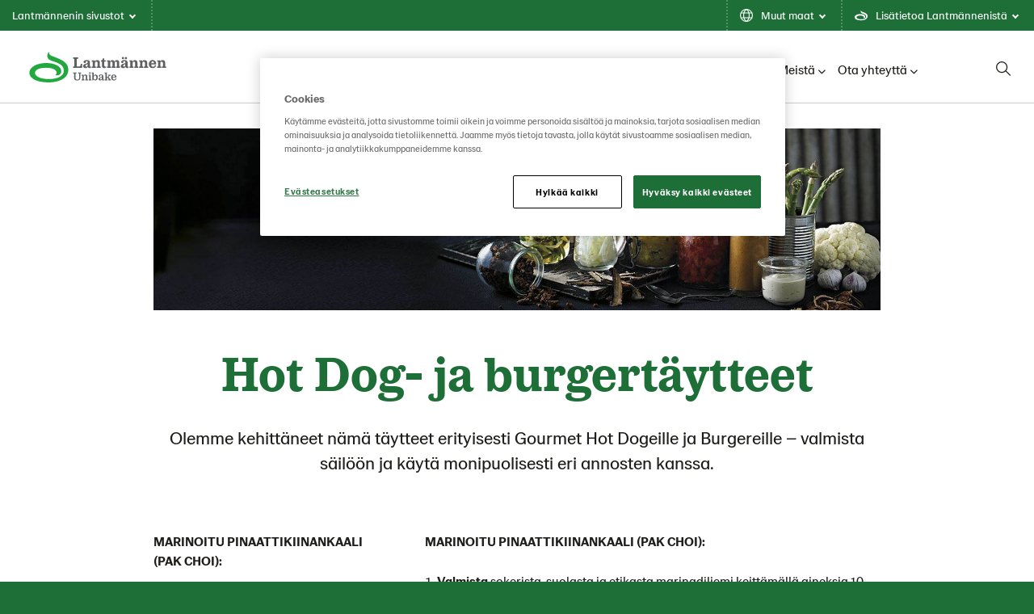

--- FILE ---
content_type: text/html; charset=utf-8
request_url: https://www.lantmannenunibake.fi/koulutus/reseptipankki/hot-dog--ja-burgertaytteet/
body_size: 22169
content:

<!doctype html>

<!--[if lt IE 8]> <html class="no-js ie7 oldie" lang="fi"> <![endif]-->
<!--[if IE 8]> <html class="no-js ie8 oldie" lang="fi"> <![endif]-->
<!--[if IE 9]> <html class="no-js ie9 oldie" lang="fi"> <![endif]-->
<!--[if gt IE 9]><!-->
<html class="no-js" lang="fi">
<!--<![endif]-->
<head>
    <meta http-equiv="X-UA-Compatible" content="IE=edge" />
    <meta charset="utf-8">
    <meta name="viewport" content="width=device-width, initial-scale=1">
    <meta name="description" content="Olemme kehitt&#xE4;neet n&#xE4;m&#xE4; t&#xE4;ytteet erityisesti Gourmet Hot Dogeille ja Burgereille &#x2013; valmista s&#xE4;il&#xF6;&#xF6;n ja k&#xE4;yt&#xE4; monipuolisesti eri annosten kanssa.">
    
    <link rel="canonical" href="https://www.lantmannenunibake.fi/koulutus/reseptipankki/hot-dog--ja-burgertaytteet/" />
    
    <link rel="alternate" href="https://www.lantmannenunibake.fi/koulutus/reseptipankki/hot-dog--ja-burgertaytteet/" hreflang="fi">


    <title>Hot Dog- ja burgert&#xE4;ytteet | Lantm&#xE4;nnen Unibake</title>

    <!-- HeaderIncludes / -->


    <link rel="stylesheet" href="/dist/GreenTheme/main.min.css?v=m4R1j-DznKu49QvKwD06fWeGn5j13GM_mOpUlli7XFA" />




	<script src="https://cdn-ukwest.onetrust.com/scripttemplates/otSDKStub.js"
			data-document-language="true"
			type="text/javascript"
			charset="UTF-8"
			data-domain-script="509fd4e2-8c93-40dc-9db5-dd4e257b9bbe"></script>
	<script type="text/javascript">
		function OptanonWrapper() { };
	</script>

<!-- Facebook Open Graph metadata -->
<meta property="og:title" content="Hot Dog- ja burgertäytteet" />
<meta property="og:site_name" content="Lantmännen Unibake" />
<meta property="og:url" content="https://www.lantmannenunibake.fi/koulutus/reseptipankki/hot-dog--ja-burgertaytteet/" />
<meta property="og:description" content="Olemme kehittäneet nämä täytteet erityisesti Gourmet Hot Dogeille ja Burgereille – valmista säilöön ja käytä monipuolisesti eri annosten kanssa." />



    <meta property="fb:app_id" content="1328563662303813" />
<meta property="og:updated_time" content="2021-10-21T13:05:00" />


<meta name="twitter:title" content="Hot Dog- ja burgertäytteet" />
<meta name="twitter:description" content="Olemme kehittäneet nämä täytteet erityisesti Gourmet Hot Dogeille ja Burgereille – valmista säilöön ja käytä monipuolisesti eri annosten kanssa." />

        <link rel="icon" href="/globalassets/media/lantmannen-theme/favicon/21/lantmannen.ico" sizes="32x32">
        <link rel="apple-touch-icon-precomposed" sizes="152x152" href="/globalassets/media/lantmannen-theme/favicon/21/lm-favicon-21.png?width=152&height=152&rmode=pad&format=png">
        <link rel="apple-touch-icon-precomposed" sizes="144x144" href="/globalassets/media/lantmannen-theme/favicon/21/lm-favicon-21.png?width=144&height=144&rmode=pad&format=png">
        <link rel="apple-touch-icon-precomposed" sizes="120x120" href="/globalassets/media/lantmannen-theme/favicon/21/lm-favicon-21.png?width=120&height=120&rmode=pad&format=png">
        <link rel="apple-touch-icon-precomposed" sizes="114x114" href="/globalassets/media/lantmannen-theme/favicon/21/lm-favicon-21.png?width=114&height=114&rmode=pad&format=png">
        <link rel="apple-touch-icon-precomposed" sizes="72x72" href="/globalassets/media/lantmannen-theme/favicon/21/lm-favicon-21.png?width=72&height=72&rmode=pad&format=png">
        <link rel="apple-touch-icon-precomposed" href="/globalassets/media/lantmannen-theme/favicon/21/lm-favicon-21.png?width=57&height=57&rmode=pad&format=png">
        <link rel="icon" type="image/png" href="/globalassets/media/lantmannen-theme/favicon/21/lm-favicon-21.png?width=16&height=16&rmode=pad&format=png" sizes="16x16" />
        <link rel="icon" type="image/png" href="/globalassets/media/lantmannen-theme/favicon/21/lm-favicon-21.png?width=32&height=32&rmode=pad&format=png" sizes="32x32" />
        <link rel="icon" type="image/png" href="/globalassets/media/lantmannen-theme/favicon/21/lm-favicon-21.png?width=96&height=96&rmode=pad&format=png" sizes="96x96" />
        <link rel="icon" type="image/png" href="/globalassets/media/lantmannen-theme/favicon/21/lm-favicon-21.png?width=128&height=128&rmode=pad&format=png" sizes="128x128" />
        <link rel="icon" type="image/png" href="/globalassets/media/lantmannen-theme/favicon/21/lm-favicon-21.png?width=196&height=196&rmode=pad&format=png" sizes="196x196" />
        <meta name="msapplication-square70x70logo" content="/globalassets/media/lantmannen-theme/favicon/21/lm-favicon-21.png?width=70&height=70&rmode=pad&format=png" />
        <meta name="msapplication-square150x150logo" content="/globalassets/media/lantmannen-theme/favicon/21/lm-favicon-21.png?width=150&height=150&rmode=pad&format=png" />
        <meta name="msapplication-wide310x150logo" content="/globalassets/media/lantmannen-theme/favicon/21/lm-favicon-21.png?width=310&height=150&rmode=pad&format=png" />
        <meta name="msapplication-square310x310logo" content="/globalassets/media/lantmannen-theme/favicon/21/lm-favicon-21.png?width=310&height=310&rmode=pad&format=png" />
        <script >
            (function (w, d, s, l, i) {
                w[l] = w[l] || [];
                w[l].push({
                    'gtm.start': new Date().getTime(),
                    event: 'gtm.js'
                });
                var f = d.getElementsByTagName(s)[0], j = d.createElement(s), dl = l != 'dataLayer' ? '&l=' + l : '';
                j.async = true;
                j.src = 'https://www.googletagmanager.com/gtm.js?id=' + i + dl;
                f.parentNode.insertBefore(j, f);
            })(window, document, 'script', 'dataLayer', 'GTM-NXNSHNS');
        </script>

    <script defer src=https://unpkg.com/@googlemaps/markerclusterer/dist/index.min.js></script>
    <!-- / HeaderIncludes -->
    <!--[if lt IE 9]>
        <script src="https://cdnjs.cloudflare.com/ajax/libs/html5shiv/3.7/html5shiv.min.js"></script>
        <script src="https://cdnjs.cloudflare.com/ajax/libs/respond.js/1.4.2/respond.min.js"></script>
    <![endif]-->
    
    <link href="/content/Rating/rating.min.css?v=zXJKKWkbHmEVni5nqn1M9SAd2x-VRHzcFXhReEuR7R0" rel="stylesheet" />
<script type="application/ld+json">{
  "@context": "https://schema.org",
  "name": "Hot Dog- ja burgertäytteet",
  "author": {
    "@type": "Organization",
    "@id": "Lantmannen Unibake",
    "name": "Lantmannen Unibake",
    "url": "Lantmannen Unibake",
    "logo": {
      "@type": "ImageObject",
      "url": "https://www.lantmannenunibake.fi/globalassets/media/lantmannen-theme/logo-21/unibake/lm_unibake_rgb.svg",
      "width": 120,
      "height": 120
    }
  },
  "datePublished": "2021-10-21",
  "image": "https://www.lantmannenunibake.fi/siteassets/finland/images/04.-inspiraatio/reseptipankki/true-dog-tilbbanner-1600x400.jpg",
  "description": "Olemme kehittäneet nämä täytteet erityisesti Gourmet Hot Dogeille ja Burgereille – valmista säilöön ja käytä monipuolisesti eri annosten kanssa.",
  "prepTime": "",
  "cookTime": "",
  "totalTime": "",
  "recipeInstructions": "MARINOITU PINAATTIKIINANKAALI (PAK CHOI): Valmista sokerista, suolasta ja etikasta marinadiliemi keittämällä aineksia 10 minuuttia. Kaada liemi pinaattikiinankaalen ja chilin päälle. Marinadiliemi voi olla kuumaa tai kylmää. Mikäli käytät kylmää marinadilientä, anna pinaattikiinankaalen maustua vähintään 3 tuntia. Kuumassa marinadiliemessä pinaatti...",
  "recipeCategory": "Hot dogit, Burgerit, Street Food",
  "recipeIngredient": [
    "4 pinaattikiinankaalta karkeasti silputtuna",
    "2 dl etikkaa",
    "200 g sokeria",
    "1 pieni tuore chili hienonnettuna",
    "1 tl suolaa",
    "2 mangoa 5x5 mm kokoisina kuutioina",
    "1 valkosipulin kynsi",
    "2 rkl hunajaa",
    "1 rkl hienonnettua raakunaa",
    "1 dl etikkaa",
    "suolaa ja pippuria",
    "400 ml kookosmaitoa",
    "1 valkosipulin kynsi",
    "3 rkl sinappijauhetta",
    "1 rkl sinapinsiemeni&auml;",
    "5 tuoretta salvian lehte&auml;",
    "200 g maissia",
    "2 rkl &ouml;ljy&auml;",
    "1 tl suolaa",
    "8 tomaattia nelj&auml;&auml;n osaan halkaistuna",
    "2 rkl &ouml;ljy&auml;",
    "1 tl timjamia",
    "6 keltaista tomaattia kuutioina&nbsp;",
    "50 g kapriksia hienonnettuna&nbsp;",
    "2 valkosipulinkyntt&auml; hienonnettuna",
    "1 dl omenaviinietikkaa",
    "50 g pient&auml; sipulisilppua",
    "2 rkl hunajaa",
    "20 g rosmariinia hienonnettuna",
    "suolaa ja pippuria",
    "200 g ohuita porkkanasiivuja",
    "2 dl etikkaa",
    "200 g sokeria",
    "1 laakerinlehti",
    "1 tl suolaa&nbsp;",
    "5 pippuria",
    "200 g kukkakaalitikkuja",
    "suolaa ja pippuria&nbsp;",
    "100 g ruisleip&auml;&auml; tehosekoittimessa hienonnettuna&nbsp;",
    "2 sipulia",
    "suolaa ja pippuria",
    "2 kananmunan keltuaista",
    "ripaus suolaa",
    "1 tl Dijon-sinappia",
    "1&frac12; dl ryp&auml;lesiemen&ouml;ljy&auml;",
    "1 valkosipulin kynsi&nbsp;",
    "50 g keitetty&auml; perunaa karkeana soseena",
    "400 g raparperia noin 5x5 mm kokoisina kuutioina",
    "100 g sokeria",
    "1 tl suolaa",
    "1 dl etikkaa",
    "1 dl vett&auml;",
    "100 g portobello-sieni&auml; 5x5 mm kokoisina kuutioina",
    "loraus &ouml;ljy&auml;",
    "suolaa ja pippuria",
    "1 tuore mandoliinilla paperinohueksi siivutettu fenkoli",
    "j&auml;&auml;vett&auml;",
    "1 iso sipuli",
    "ripaus hienoa suolaa koristeluun",
    "200 g parsaa",
    "100 g makeaa maissia",
    "1 dl amerikkalaista majoneesia",
    "suolaa ja pippuria",
    "150 g pieni&auml; kukkakaalin kukintoja",
    "50 g kukkakaalin vartta",
    "2 dl kermaa",
    "suolaa ja pippuria",
    "300 g portobello-sieni&auml;",
    "1 dl omenaviinietikkaa",
    "3 isoa tomaattia kuutioina",
    "2 valkosipulin kyntt&auml; hienonnettuna",
    "2 rkl hunajaa",
    "100 g sipulia silputtuna",
    "25 g timjamia ja rosmariinia hienonnettuna",
    "suolaa ja pippuria"
  ],
  "@type": "Recipe"
}</script>
<script>
!function(T,l,y){var S=T.location,k="script",D="instrumentationKey",C="ingestionendpoint",I="disableExceptionTracking",E="ai.device.",b="toLowerCase",w="crossOrigin",N="POST",e="appInsightsSDK",t=y.name||"appInsights";(y.name||T[e])&&(T[e]=t);var n=T[t]||function(d){var g=!1,f=!1,m={initialize:!0,queue:[],sv:"5",version:2,config:d};function v(e,t){var n={},a="Browser";return n[E+"id"]=a[b](),n[E+"type"]=a,n["ai.operation.name"]=S&&S.pathname||"_unknown_",n["ai.internal.sdkVersion"]="javascript:snippet_"+(m.sv||m.version),{time:function(){var e=new Date;function t(e){var t=""+e;return 1===t.length&&(t="0"+t),t}return e.getUTCFullYear()+"-"+t(1+e.getUTCMonth())+"-"+t(e.getUTCDate())+"T"+t(e.getUTCHours())+":"+t(e.getUTCMinutes())+":"+t(e.getUTCSeconds())+"."+((e.getUTCMilliseconds()/1e3).toFixed(3)+"").slice(2,5)+"Z"}(),iKey:e,name:"Microsoft.ApplicationInsights."+e.replace(/-/g,"")+"."+t,sampleRate:100,tags:n,data:{baseData:{ver:2}}}}var h=d.url||y.src;if(h){function a(e){var t,n,a,i,r,o,s,c,u,p,l;g=!0,m.queue=[],f||(f=!0,t=h,s=function(){var e={},t=d.connectionString;if(t)for(var n=t.split(";"),a=0;a<n.length;a++){var i=n[a].split("=");2===i.length&&(e[i[0][b]()]=i[1])}if(!e[C]){var r=e.endpointsuffix,o=r?e.location:null;e[C]="https://"+(o?o+".":"")+"dc."+(r||"services.visualstudio.com")}return e}(),c=s[D]||d[D]||"",u=s[C],p=u?u+"/v2/track":d.endpointUrl,(l=[]).push((n="SDK LOAD Failure: Failed to load Application Insights SDK script (See stack for details)",a=t,i=p,(o=(r=v(c,"Exception")).data).baseType="ExceptionData",o.baseData.exceptions=[{typeName:"SDKLoadFailed",message:n.replace(/\./g,"-"),hasFullStack:!1,stack:n+"\nSnippet failed to load ["+a+"] -- Telemetry is disabled\nHelp Link: https://go.microsoft.com/fwlink/?linkid=2128109\nHost: "+(S&&S.pathname||"_unknown_")+"\nEndpoint: "+i,parsedStack:[]}],r)),l.push(function(e,t,n,a){var i=v(c,"Message"),r=i.data;r.baseType="MessageData";var o=r.baseData;return o.message='AI (Internal): 99 message:"'+("SDK LOAD Failure: Failed to load Application Insights SDK script (See stack for details) ("+n+")").replace(/\"/g,"")+'"',o.properties={endpoint:a},i}(0,0,t,p)),function(e,t){if(JSON){var n=T.fetch;if(n&&!y.useXhr)n(t,{method:N,body:JSON.stringify(e),mode:"cors"});else if(XMLHttpRequest){var a=new XMLHttpRequest;a.open(N,t),a.setRequestHeader("Content-type","application/json"),a.send(JSON.stringify(e))}}}(l,p))}function i(e,t){f||setTimeout(function(){!t&&m.core||a()},500)}var e=function(){var n=l.createElement(k);n.src=h;var e=y[w];return!e&&""!==e||"undefined"==n[w]||(n[w]=e),n.onload=i,n.onerror=a,n.onreadystatechange=function(e,t){"loaded"!==n.readyState&&"complete"!==n.readyState||i(0,t)},n}();y.ld<0?l.getElementsByTagName("head")[0].appendChild(e):setTimeout(function(){l.getElementsByTagName(k)[0].parentNode.appendChild(e)},y.ld||0)}try{m.cookie=l.cookie}catch(p){}function t(e){for(;e.length;)!function(t){m[t]=function(){var e=arguments;g||m.queue.push(function(){m[t].apply(m,e)})}}(e.pop())}var n="track",r="TrackPage",o="TrackEvent";t([n+"Event",n+"PageView",n+"Exception",n+"Trace",n+"DependencyData",n+"Metric",n+"PageViewPerformance","start"+r,"stop"+r,"start"+o,"stop"+o,"addTelemetryInitializer","setAuthenticatedUserContext","clearAuthenticatedUserContext","flush"]),m.SeverityLevel={Verbose:0,Information:1,Warning:2,Error:3,Critical:4};var s=(d.extensionConfig||{}).ApplicationInsightsAnalytics||{};if(!0!==d[I]&&!0!==s[I]){var c="onerror";t(["_"+c]);var u=T[c];T[c]=function(e,t,n,a,i){var r=u&&u(e,t,n,a,i);return!0!==r&&m["_"+c]({message:e,url:t,lineNumber:n,columnNumber:a,error:i}),r},d.autoExceptionInstrumented=!0}return m}(y.cfg);function a(){y.onInit&&y.onInit(n)}(T[t]=n).queue&&0===n.queue.length?(n.queue.push(a),n.trackPageView({})):a()}(window,document,{src: "https://js.monitor.azure.com/scripts/b/ai.2.gbl.min.js", crossOrigin: "anonymous", cfg: {instrumentationKey: 'b700b6c6-7688-4f89-ba2f-a24fd2968c45', disableCookiesUsage: false }});
</script>

</head>
<body class="green recipe-page page-wide  lang-fi ">
    
    <!-- BodyIncludes / -->

        <!-- Google Tag Manager / -->
        <noscript>
                <iframe src="https://www.googletagmanager.com/ns.html?id=GTM-NXNSHNS" height="0" width="0" style="display: none; visibility: hidden"></iframe>
        </noscript>
        <!-- / Google Tag Manager -->
        <!-- Matomo -->
        <script>
            var _paq = window._paq = window._paq || [];
            /* tracker methods like "setCustomDimension" should be called before "trackPageView" */
            _paq.push(['trackPageView']);
            _paq.push(['enableLinkTracking']);
            (function () {
                var u = "https://matomo.lantmannen.com/";
                _paq.push(['setTrackerUrl', u + 'matomo.php']);
                _paq.push(['setSiteId', 161]);
                var d = document, g = d.createElement('script'), s = d.getElementsByTagName('script')[0];
                g.async = true; g.src = u + 'matomo.js'; s.parentNode.insertBefore(g, s);
            })();
        </script>
        <!-- End Matomo Code -->
        <noscript>
            <!-- Matomo Image Tracker-->
            <img referrerpolicy="no-referrer-when-downgrade" src="https://matomo.lantmannen.com/matomo.php?idsite=161&amp;rec=1" style="border:0" alt="" />
            <!-- End Matomo -->
        </noscript>
    <!-- / BodyIncludes -->

    <!-- Recipe / -->

    <div class="container-full">
        <header id="header">
            <div class="container">
                <!-- Site Header / -->
                
<div><div>
<div class="lm-gm">
    <div class="lm-gm__linklist">
        <ul class="lm-gm__linklist-items">
            <li class="lm-gm__linklist-item lm-gm__li-browse">
                <a class="lm-gm__li-item-a" role="button" title="browse">
                    Lantm&#xE4;nnenin sivustot
                    <div class="lm-gm__triangle"></div>
                </a>
            </li>
                <li class="lm-gm__linklist-item">
                        <a class="lm-gm__li-item-a" role="button" title="language">
                            Muut maat
                            <div class="lm-gm__triangle"></div>
                        </a>
                </li>

                <li class="lm-gm__linklist-item">
                    <a class="lm-gm__li-item-a" role="button" title="about">
                        Lis&#xE4;tietoa Lantm&#xE4;nnenist&#xE4;
                        <div class="lm-gm__triangle"></div>
                    </a>
                </li>   
            
        </ul>
    </div>

    <div class="lm-gm__sub-content-wrapper" style="display:none">
        <div class="lm-gm__browse-content lm-gm__sub-content">
            <p class="browse-content__current-website" data-website-label=":"></p>
            
<div class="lm-gm__browse-wrapper"><div>

<!-- Content / -->
<div id="5177498" class="content">
            <span class="content-title">Lantm&#xE4;nnen</span>
    <div class="content-body">
        



<picture class="image">
    <!--[if IE 9]><video style="display: none;"><![endif]-->
    <source srcset="https://www.lantmannenunibake.dk/globalassets/media/lantmannen-theme/icon/lantmannen-corp.svg?width=1180&amp;rmode=min" media="(min-width: 1366px)">
    <source srcset="https://www.lantmannenunibake.dk/globalassets/media/lantmannen-theme/icon/lantmannen-corp.svg?width=870&amp;rmode=min" media="(min-width: 768px)">
    <!--[if IE 9]></video><![endif]-->
    <img src="https://www.lantmannenunibake.dk/globalassets/media/lantmannen-theme/icon/lantmannen-corp.svg?width=600&rmode=min" loading="lazy" />
</picture>
<p>Lantm&auml;nnen on maatalousosuuskunta ja johtava toimija maatalous-, kone-, bioenergia- sek&auml; elintarvikealalla Pohjois-Euroopassa.</p>
<ul>
<li><a href="https://www.lantmannen.fi/" target="_blank" rel="noopener">Lantm&auml;nnen</a></li>
</ul>
    </div>
</div>
<!-- / Content -->
</div><div>

<!-- Content / -->
<div id="5177499" class="content">
            <span class="content-title">Maatalous</span>
    <div class="content-body">
        



<picture class="image">
    <!--[if IE 9]><video style="display: none;"><![endif]-->
    <source srcset="https://www.lantmannenunibake.dk/globalassets/media/lantmannen-theme/icon/div-lantbruk.svg?width=1180&amp;rmode=min" media="(min-width: 1366px)">
    <source srcset="https://www.lantmannenunibake.dk/globalassets/media/lantmannen-theme/icon/div-lantbruk.svg?width=870&amp;rmode=min" media="(min-width: 768px)">
    <!--[if IE 9]></video><![endif]-->
    <img src="https://www.lantmannenunibake.dk/globalassets/media/lantmannen-theme/icon/div-lantbruk.svg?width=600&rmode=min" loading="lazy" />
</picture>
<p>Maatalousliiketoimintaryhm&auml; muodostaa Lantm&auml;nnenin liiketoiminnan ytimen tarjoten tuotteita ja palveluita maatalouden pit&auml;miseksi elinvoimaisena ja kilpailukykyisen&auml;.</p>
<ul>
<li><a href="https://www.lantmannenagro.fi/" target="_blank" rel="noopener">Lantm&auml;nnen Agro</a></li>
<li><a href="https://feed.lantmannenagro.fi/" target="_blank" rel="noopener noreferrer" data-auth="NotApplicable"><span lang="en-US">Lantm&auml;nnen Agro Rehut</span></a></li>
<li><a href="https://kauppa.lantmannenagro.fi" target="_blank" rel="noopener"><span lang="en-US">Lantm&auml;nnen Agro Verkkokauppa</span></a></li>
<li><a href="http://www.maatilalla.fi" target="_blank" rel="noopener"><span lang="en-US">Maatilalla</span></a></li>
<li><a href="http://lm2.lantmannen.fi" target="_blank" rel="noopener"><span lang="en-US">LM2</span></a></li>
</ul>
    </div>
</div>
<!-- / Content -->
</div><div>

<!-- Content / -->
<div id="5177500" class="content">
            <span class="content-title">Koneet</span>
    <div class="content-body">
        



<picture class="image">
    <!--[if IE 9]><video style="display: none;"><![endif]-->
    <source srcset="https://www.lantmannenunibake.dk/globalassets/media/lantmannen-theme/icon/div-maskin.svg?width=1180&amp;rmode=min" media="(min-width: 1366px)">
    <source srcset="https://www.lantmannenunibake.dk/globalassets/media/lantmannen-theme/icon/div-maskin.svg?width=870&amp;rmode=min" media="(min-width: 768px)">
    <!--[if IE 9]></video><![endif]-->
    <img src="https://www.lantmannenunibake.dk/globalassets/media/lantmannen-theme/icon/div-maskin.svg?width=600&rmode=min" loading="lazy" />
</picture>
<p>Lantm&auml;nnen Agro tarjoaa tilan tarpeiden mukaiset ty&ouml;koneet ja laitteet sek&auml; niihin liittyv&auml;n kokonaisratkaisun palveluineen. Huolehdimme koneiden elinkaaren eri vaiheista.</p>
<ul>
<li><a href="https://lantmannenagro.fi/asiakasohjelmat/toimiva-kone/" target="_blank" rel="noopener">Lantm&auml;nnen Agro Toimiva Kone</a></li>
<li><a href="https://lantmannenagro.fi/vaihtokone" target="_blank" rel="noopener">Lantm&auml;nnen Agro Vaihtokone</a></li>
</ul>
    </div>
</div>
<!-- / Content -->
</div><div>

<!-- Content / -->
<div id="5177501" class="content">
            <span class="content-title">Energia</span>
    <div class="content-body">
        



<picture class="image">
    <!--[if IE 9]><video style="display: none;"><![endif]-->
    <source srcset="https://www.lantmannenunibake.dk/globalassets/media/lantmannen-theme/icon/div-energi.svg?width=1180&amp;rmode=min" media="(min-width: 1366px)">
    <source srcset="https://www.lantmannenunibake.dk/globalassets/media/lantmannen-theme/icon/div-energi.svg?width=870&amp;rmode=min" media="(min-width: 768px)">
    <!--[if IE 9]></video><![endif]-->
    <img src="https://www.lantmannenunibake.dk/globalassets/media/lantmannen-theme/icon/div-energi.svg?width=600&rmode=min" loading="lazy" />
</picture>
<p>Energialiiketoimintaryhm&auml; on Ruotsin suurin bioenergiatuotteiden valmistaja.</p>
<ul>
<li><a title="Lantm&auml;nnen Biorefineries" href="https://www.lantmannenbiorefineries.se/" target="_blank" rel="noopener">Lantm&auml;nnen Biorefineries</a></li>
<li><a href="https://www.aspenfuels.fi/" target="_blank" rel="noopener">Aspen</a></li>
</ul>
    </div>
</div>
<!-- / Content -->
</div><div>

<!-- Content / -->
<div id="5177502" class="content">
            <span class="content-title">Elintarvikkeet</span>
    <div class="content-body">
        



<picture class="image">
    <!--[if IE 9]><video style="display: none;"><![endif]-->
    <source srcset="https://www.lantmannenunibake.dk/globalassets/media/lantmannen-theme/icon/div-livsmedel.svg?width=1180&amp;rmode=min" media="(min-width: 1366px)">
    <source srcset="https://www.lantmannenunibake.dk/globalassets/media/lantmannen-theme/icon/div-livsmedel.svg?width=870&amp;rmode=min" media="(min-width: 768px)">
    <!--[if IE 9]></video><![endif]-->
    <img src="https://www.lantmannenunibake.dk/globalassets/media/lantmannen-theme/icon/div-livsmedel.svg?width=600&rmode=min" loading="lazy" />
</picture>
<p>Elintarvikeliiketoimintaryhm&auml; kehitt&auml;&auml;, valmistaa ja markkinoi jauhojen, aamiaisruokien, pastan, pakastetun ja tuoreenleiv&auml;n, n&auml;kkileiv&auml;n ja valmisruokien kaltaisia tuotteita.</p>
<ul>
<li><a href="https://www.lantmannencerealia.fi/" target="_blank" rel="noopener">Lantm&auml;nnen Cerealia</a></li>
<li><a href="https://www.lantmannen-unibake.com/?selectedCountry=global" target="_blank" rel="noopener">Lantm&auml;nnen Unibake</a></li>
<li><a href="https://www.scansverige.se/" target="_blank" rel="noopener">Scan Sverige</a></li>
</ul>
    </div>
</div>
<!-- / Content -->
</div></div>
        </div>

        <div class="lm-gm__services-content lm-gm__sub-content">
            

        </div>

        <div class="lm-gm__language-content lm-gm__sub-content" >
                <h2 class="language-content__header">Muut maat</h2>
                <div class="language-content__link-wrapper">  
                    <div class="language-content four-column">
                        <div class="language-content__link-item">
                            <a class="language-content__link " href="https://www.lantmannenunibake.com/">
                                Global site
                            </a>
                        </div>
                        <div class="language-content__link-item">
                            <a class="language-content__link " href="https://www.lantmannenunibake.com.au/">
                                Australia
                            </a>
                        </div>
                        <div class="language-content__link-item">
                            <a class="language-content__link " href="https://www.lantmannenunibake.be/">
                                Belgi&#xEB; (Nederlands)
                            </a>
                        </div>
                        <div class="language-content__link-item">
                            <a class="language-content__link " href="/fr-be/">
                                Belgique (fran&#xE7;ais)
                            </a>
                        </div>
                        <div class="language-content__link-item">
                            <a class="language-content__link " href="https://www.lantmannenunibake.dk/">
                                Danmark
                            </a>
                        </div>
                        <div class="language-content__link-item">
                            <a class="language-content__link " href="https://www.lantmannenunibake.de/">
                                Deutschland
                            </a>
                        </div>
                        <div class="language-content__link-item">
                            <a class="language-content__link " href="https://www.lantmannenunibake.ee/">
                                Eesti
                            </a>
                        </div>
                        <div class="language-content__link-item">
                            <a class="language-content__link " href="https://www.lantmannenunibake.es/">
                                Espa&#xF1;a
                            </a>
                        </div>
                        <div class="language-content__link-item">
                            <a class="language-content__link " href="https://www.lantmannenunibake.fr/">
                                France
                            </a>
                        </div>
                        <div class="language-content__link-item">
                            <a class="language-content__link " href="https://www.lantmannenunibake.it/">
                                Italia
                            </a>
                        </div>
                        <div class="language-content__link-item">
                            <a class="language-content__link " href="https://www.lantmannenunibake.hu/">
                                Magyarorsz&#xE1;g
                            </a>
                        </div>
                        <div class="language-content__link-item">
                            <a class="language-content__link " href="/">
                                Nederland
                            </a>
                        </div>
                        <div class="language-content__link-item">
                            <a class="language-content__link " href="https://www.lantmannenunibake.no/">
                                Norge
                            </a>
                        </div>
                        <div class="language-content__link-item">
                            <a class="language-content__link " href="https://www.lantmannenunibake.pl/">
                                Polska
                            </a>
                        </div>
                        <div class="language-content__link-item">
                            <a class="language-content__link " href="https://www.lantmannenunibake.pt/">
                                Portugal
                            </a>
                        </div>
                        <div class="language-content__link-item">
                            <a class="language-content__link selected" href="/">
                                Suomi
                            </a>
                        </div>
                        <div class="language-content__link-item">
                            <a class="language-content__link " href="https://www.lantmannenunibake.ro/">
                                Romania
                            </a>
                        </div>
                        <div class="language-content__link-item">
                            <a class="language-content__link " href="https://www.lantmannenunibake.se/">
                                Sverige
                            </a>
                        </div>
                        <div class="language-content__link-item">
                            <a class="language-content__link " href="https://www.lantmannenunibake.co.uk/">
                                United Kingdom
                            </a>
                        </div>
                        <div class="language-content__link-item">
                            <a class="language-content__link " href="https://www.lantmannenunibake.us/">
                                United States
                            </a>
                        </div>
                    </div>
                </div>  
        </div>
        
        <div class="lm-gm__about-content lm-gm__sub-content">
            <div class="lm-gm-about__text">
                
<div><div>

<!-- Content / -->
<div id="5177505" class="content">
            <span class="content-title">Yht&#xE4; suurta perhett&#xE4;</span>
    <div class="content-body">
        

<p>Lantm&auml;nnen on maatalousosuuskunta, jonka perustana on viljelij&ouml;iden sukupolvien aikana hankkima syv&auml;llinen osaaminen. Ty&ouml;skentelemme yhdess&auml; elinvoimaisen maatalouden puolesta. Yhdess&auml; kannamme vastuun pellosta p&ouml;yt&auml;&auml;n.</p>
    </div>
</div>
<!-- / Content -->
</div><div>

<!-- Content / -->
<div id="5177506" class="content">
            <span class="content-title">Pellosta p&#xF6;yt&#xE4;&#xE4;n</span>
    <div class="content-body">
        

<p>Kaiken l&auml;ht&ouml;kohtana on pelto ja toimintamme arvoketjussa pellosta p&ouml;yt&auml;&auml;n. Olemme mukana koko matkan kylv&ouml;st&auml; sadonkorjuuseen - tuottaen ruokaa p&ouml;ytiimme, rehua el&auml;imillemme ja ilmastoyst&auml;v&auml;llist&auml; biopolttoainetta.</p>
    </div>
</div>
<!-- / Content -->
</div><div>

<!-- Content / -->
<div id="5177507" class="content">
            <span class="content-title">Sek&#xE4; paikallisesti ett&#xE4; globaalisti </span>
    <div class="content-body">
        

<p>Ruotsalaiset maanviljelij&auml;t omistavat osuuskuntamme. Juuremme ovat siis Ruotsissa, mutta kotimarkkinamme sijaitsevat It&auml;meren alueella. Kansainv&auml;linen l&auml;sn&auml;olomme on vahva ja kannamme aina yht&auml;l&auml;isen vastuun maasta tai paikasta riippumatta.</p>
    </div>
</div>
<!-- / Content -->
</div><div>

<!-- Content / -->
<div id="5177508" class="content">
            <span class="content-title">Tulevaisuuteen tutkimuksen avulla</span>
    <div class="content-body">
        

<p>Teemme tutkimusty&ouml;t&auml; sek&auml; panostamme innovaatioihin tulevaisuuden maatalouden, ruoan ja bioenergian kehitt&auml;miseksi. Nykyiset ja tulevat haasteet ratkaistaan innovaatioiden avulla ja siksi Lantm&auml;nnenill&auml; on oma tutkimuss&auml;&auml;ti&ouml;.</p>
    </div>
</div>
<!-- / Content -->
</div><div>

<!-- Content / -->
<div id="5177509" class="content">
            <span class="content-title">Etsi vihre&#xE4;&#xE4; itu merkki&#xE4; </span>
    <div class="content-body">
        

<p>Lantm&auml;nnenin vihre&auml; itu n&auml;kyy aina pakkauksissamme. Vaikka tuotteemme ovat erilaisia, haluamme taata, ett&auml; ymp&auml;rist&ouml;&auml; ja ihmisi&auml; koskevat vaikutukset pidet&auml;&auml;n mahdollisimman pienin&auml;. Jos pakkauksessa n&auml;kyy itu, voit olla varma siit&auml;, ett&auml; se sis&auml;lt&auml;&auml; hyv&auml;&auml; ruokaa Lantm&auml;nnenilt&auml;.</p>
    </div>
</div>
<!-- / Content -->
</div></div>
            </div>
            <div class="lm-gm-about__animations"></div>
        </div>
    </div>
</div>

<script type="text/javascript">
    window.lmGm = {
        assetsBaseUrl: 'https://www.lantmannenunibake.com'
    };
</script>
</div></div>
                <!-- / Site Header -->
                <section class="section section-columns-3 section-navigation-header">
                    <div class="sh sh__container">
                        <div class="sh sh__logo">
                            
<div class="logo" itemscope="" itemtype="http://schema.org/logo">
    <a class="logo-link" href="/">
        <meta itemprop="logo" content="/globalassets/media/lantmannen-theme/logo-21/unibake/lm_unibake_rgb.svg">

            <picture class="logo-image">
                <!--[if IE 9]><video style="display: none;"><![endif]-->
                <source srcset="/globalassets/media/lantmannen-theme/logo-21/unibake/lm_unibake_rgb.svg" media="(min-width: 992px)">
                <source srcset="/globalassets/media/lantmannen-theme/logo-21/unibake/lm_unibake_rgb.svg" media="(min-width: 768px)">
                <source srcset="/globalassets/media/lantmannen-theme/logo-21/unibake/lm_unibake_rgb.svg" media="(min-width: 320px)">
                <!--[if IE 9]></video><![endif]-->
                <img srcset="/globalassets/media/lantmannen-theme/logo-21/unibake/lm_unibake_rgb.svg">
            </picture>
    </a>
</div>

                        </div>
                        <div class="sh sh__nav">
                            <div class="navigation navigation--megamenu">
    <ul class="navigation__list">
            <li class="navigation__item ">
                        <a class="navigation__item-title" href="/tuotteet/">Tuotteet<i class="fa-solid fa-chevron-down"></i></a>
                        <div class="navigation__megamenu">
                            <a class="top__link" href="/tuotteet/">
                                <h2 class="navigation__megamenu-heading">
                                    Koko tuotevalikoima
                                    <span class="navigation__megamenu-heading-arrow"></span>
                                </h2>
                                <p class="navigation__item-description">
                                    Tarjoamme laadukkaita leivonnaispakasteita myym&#xE4;l&#xE4;paiston ja ammattikeitti&#xF6;iden ammattilaisille.
                                    <span class="callout-inlinelink" href="/tuotteet/">
                                        Lue lisää
                                    </span>
                                </p>
                            </a>
                                <section class="section section-columns-4">
                                    <div class="section-container">

                                                    <div class="section-column section-column-1">
                                                        <a href="/tuotteet/uutuudet/"  class="subitem__link">
                                                            <div class="navigation__item-img-container">
                                                                <img class="navigation__item-img" src="/siteassets/finland/images/01.-tuotteet/uutuudet/600x400-pehmea-kanelipulla.jpg?width=370&amp;rmode=Crop&amp;height=180" alt="Uutuudet" />

                                                            </div>
                                                            <h3 class="navigation__item-heading">
                                                                Uutuudet
                                                            </h3>
                                                            <small class="navigation__itemdescription">
                                                                <p>Tutustu alkuvuoden uutuustuotteisiin!</p>
                                                            </small>
                                                        </a>
                                                    </div>
                                                    <div class="section-column section-column-2">
                                                        <a href="/tuotteet/leivat/"  class="subitem__link">
                                                            <div class="navigation__item-img-container">
                                                                <img class="navigation__item-img" src="/siteassets/finland/images/00.-etusivu/1920x500-etusivu.jpg?width=370&amp;rmode=Crop&amp;height=180" alt="Leiv&#xE4;t" />

                                                            </div>
                                                            <h3 class="navigation__item-heading">
                                                                Leiv&#xE4;t
                                                            </h3>
                                                            <small class="navigation__itemdescription">
                                                                <p>Maistuvat kokonaiset leiv&auml;t, patongit, s&auml;mpyl&auml;t ja ruisleiv&auml;t.</p>
                                                            </small>
                                                        </a>
                                                    </div>
                                                    <div class="section-column section-column-3">
                                                        <a href="/tuotteet/makeat-leivonnaiset/"  class="subitem__link">
                                                            <div class="navigation__item-img-container">
                                                                <img class="navigation__item-img" src="/siteassets/finland/images/01.-tuotteet/makeat/1920x500-toscapulla-uusi.jpg?width=370&amp;rmode=Crop&amp;height=180" alt="Makeat leivonnaiset" />

                                                            </div>
                                                            <h3 class="navigation__item-heading">
                                                                Makeat leivonnaiset
                                                            </h3>
                                                            <small class="navigation__itemdescription">
                                                                <p>Pullat, viinerit, muffinit, kakut, piirakat, munkit, donitsit ja croissantit.</p>
                                                            </small>
                                                        </a>
                                                    </div>

                                            <div class="section-column section-column-4">
                                                <div class="linklist">
                                                    <div class="linklist-title">
                                                        Lisää sisältöä
                                                    </div>
                                                    <ul class="linklist-items">
                                                            <li class="linklist-item">
                                                                <a href="/tuotteet/ruokaisat/" target="">Ruokaisat</a>
                                                            </li>
                                                            <li class="linklist-item">
                                                                <a href="/tuotteet/street-food/" target="">Street Food</a>
                                                            </li>
                                                            <li class="linklist-item">
                                                                <a href="/tuotteet/gluteenittomat/" target="">Gluteenittomat</a>
                                                            </li>
                                                            <li class="linklist-item">
                                                                <a href="/tuotteet/kuluttajapakatut/" target="">Kuluttajapakatut</a>
                                                            </li>
                                                            <li class="linklist-item">
                                                                <a href="/tuotteet/vaasan-mestarin/" target="">Vaasan Mestarin -leiv&#xE4;t</a>
                                                            </li>
                                                    </ul>
                                                </div>
                                            </div>
                                    </div>
                                </section>
                        </div>
            </li>
            <li class="navigation__item ">
                        <a class="navigation__item-title" href="/ammattikeittiot/">Ammattikeitti&#xF6;t<i class="fa-solid fa-chevron-down"></i></a>
                        <div class="navigation__megamenu">
                            <a class="top__link" href="/ammattikeittiot/">
                                <h2 class="navigation__megamenu-heading">
                                    Ammattikeitti&#xF6;t
                                    <span class="navigation__megamenu-heading-arrow"></span>
                                </h2>
                                <p class="navigation__item-description">
                                    Leivonnaispakasteista on paljon apua kahviloissa, liikenneasemilla ja ravintoloissa. Meilt&#xE4; saat inspiraatiota ja apua myyntiin sek&#xE4; arjen ty&#xF6;h&#xF6;n.
                                    <span class="callout-inlinelink" href="/ammattikeittiot/">
                                        Lue lisää
                                    </span>
                                </p>
                            </a>
                                <section class="section section-columns-4">
                                    <div class="section-container">

                                                    <div class="section-column section-column-1">
                                                        <a href="/ammattikeittiot/Markkinointimateriaalit/"  class="subitem__link">
                                                            <div class="navigation__item-img-container">
                                                                <img class="navigation__item-img" src="/siteassets/finland/images/01.-tuotteet/makeat/1920x500-kotipullan-tuunaus-uusi-2.jpg?width=370&amp;rmode=Crop&amp;height=180" alt="Markkinointimateriaalit" />

                                                            </div>
                                                            <h3 class="navigation__item-heading">
                                                                Esitteemme
                                                            </h3>
                                                            <small class="navigation__itemdescription">
                                                                <p>T&auml;&auml;lt&auml; l&ouml;yd&auml;t esitteet, paistolakanat ja muut markkinointimateriaalimme.</p>
                                                            </small>
                                                        </a>
                                                    </div>
                                                    <div class="section-column section-column-2">
                                                        <a href="/ammattikeittiot/bocuse-dor/"  class="subitem__link">
                                                            <div class="navigation__item-img-container">
                                                                <img class="navigation__item-img" src="/siteassets/finland/images/00.-etusivu/600x400-team-kurkela.jpg?width=370&amp;rmode=Crop&amp;height=180" alt="Bocuse d&#x2019;Or" />

                                                            </div>
                                                            <h3 class="navigation__item-heading">
                                                                Bocuse d&#x27;Or
                                                            </h3>
                                                            <small class="navigation__itemdescription">
                                                                <p>Meill&auml; on ilo olla tukemassa Suomen Bocuse d&rsquo;Or -joukkueen matkaa kisakaudella 2025-2027.</p>
                                                            </small>
                                                        </a>
                                                    </div>
                                                    <div class="section-column section-column-3">
                                                        <a href="/ammattikeittiot/nain-tilaat/"  class="subitem__link">
                                                            <div class="navigation__item-img-container">
                                                                <img class="navigation__item-img" src="/siteassets/finland/images/04.-inspiraatio/pullaillaan/lub_pullaillaan_01hero.jpg?width=370&amp;rmode=Crop&amp;height=180" alt="N&#xE4;in tilaat" />

                                                            </div>
                                                            <h3 class="navigation__item-heading">
                                                                N&#xE4;in tilaat tuotteitamme
                                                            </h3>
                                                            <small class="navigation__itemdescription">
                                                                <p>Tuotteemme ammattikeitti&ouml;ille saat k&auml;tev&auml;sti omasta tukustasi tai ota yhteytt&auml; meihin.</p>
                                                            </small>
                                                        </a>
                                                    </div>

                                            <div class="section-column section-column-4">
                                                <div class="linklist">
                                                    <div class="linklist-title">
                                                        Lisää sisältöä
                                                    </div>
                                                    <ul class="linklist-items">
                                                            <li class="linklist-item">
                                                                <a href="/meista/kuvapankki/" target="">Kuvapankki</a>
                                                            </li>
                                                            <li class="linklist-item">
                                                                <a href="/meista/tilaa-uutiskirje/" target="">Tilaa uutiskirje</a>
                                                            </li>
                                                            <li class="linklist-item">
                                                                <a href="/ammattikeittiot/kampanjat/" target="">Kampanjat</a>
                                                            </li>
                                                    </ul>
                                                </div>
                                            </div>
                                    </div>
                                </section>
                        </div>
            </li>
            <li class="navigation__item ">
                        <a class="navigation__item-title" href="/paistopisteet/">P&#xE4;ivitt&#xE4;istavarakaupat<i class="fa-solid fa-chevron-down"></i></a>
                        <div class="navigation__megamenu">
                            <a class="top__link" href="/paistopisteet/">
                                <h2 class="navigation__megamenu-heading">
                                    P&#xE4;ivitt&#xE4;istavarakaupat 
                                    <span class="navigation__megamenu-heading-arrow"></span>
                                </h2>
                                <p class="navigation__item-description">
                                    Erilaistu myym&#xE4;l&#xE4;paistolla ja tarjoa asiakkaille monipuolinen valikoima kuluttajapakattuja pakasteleivonnaisia. Paistopiste tuo tuoreutta ja tuoksua kauppaan. Meilt&#xE4; saat runsaasti ideoita, koulutusta ja materiaaleja.
                                    <span class="callout-inlinelink" href="/paistopisteet/">
                                        Lue lisää
                                    </span>
                                </p>
                            </a>
                                <section class="section section-columns-4">
                                    <div class="section-container">

                                                    <div class="section-column section-column-1">
                                                        <a href="/paistopisteet/markkinointimateriaalit/"  class="subitem__link">
                                                            <div class="navigation__item-img-container">
                                                                <img class="navigation__item-img" src="/siteassets/finland/images/01.-tuotteet/makeat/600x400-sbs-croissant.jpg?width=370&amp;rmode=Crop&amp;height=180" alt="Markkinointimateriaalit" />

                                                            </div>
                                                            <h3 class="navigation__item-heading">
                                                                Esitteemme
                                                            </h3>
                                                            <small class="navigation__itemdescription">
                                                                <p>Lataa viimeisimm&auml;t versiot esitteist&auml; ja tutustu muihin markkinointimateriaaleihin.</p>
                                                            </small>
                                                        </a>
                                                    </div>
                                                    <div class="section-column section-column-2">
                                                        <a href="/paistopisteet/vaasan-leipamo/"  class="subitem__link">
                                                            <div class="navigation__item-img-container">
                                                                <img class="navigation__item-img" src="/siteassets/finland/images/03.-paivittaistavarakaupat/vaasan-leipamo/600x400-vitriini.jpg?width=370&amp;rmode=Crop&amp;height=180" alt="Vaasan Leip&#xE4;m&#xF6;" />

                                                            </div>
                                                            <h3 class="navigation__item-heading">
                                                                Vaasan Leip&#xE4;m&#xF6;
                                                            </h3>
                                                            <small class="navigation__itemdescription">
                                                                <p>Tutustu houkuttelevaan Vaasan Leip&auml;m&ouml; -paistopistekonseptiimme.</p>
                                                            </small>
                                                        </a>
                                                    </div>
                                                    <div class="section-column section-column-3">
                                                        <a href="/paistopisteet/kampanjat-ja-konseptit/"  class="subitem__link">
                                                            <div class="navigation__item-img-container">
                                                                <img class="navigation__item-img" src="/siteassets/finland/images/00.-etusivu/600x400-pullaillaan-etusivu.jpg?width=370&amp;rmode=Crop&amp;height=180" alt="Kampanjat ja konseptit" />

                                                            </div>
                                                            <h3 class="navigation__item-heading">
                                                                Kampanjat
                                                            </h3>
                                                            <small class="navigation__itemdescription">
                                                                <p>Lue lis&auml;&auml; leipomoalan sesongeista ja hy&ouml;dynn&auml; kausiluonteisia kampanjoita.</p>
                                                            </small>
                                                        </a>
                                                    </div>

                                            <div class="section-column section-column-4">
                                                <div class="linklist">
                                                    <div class="linklist-title">
                                                        Lisää sisältöä
                                                    </div>
                                                    <ul class="linklist-items">
                                                            <li class="linklist-item">
                                                                <a href="/meista/kuvapankki/" target="">Kuvapankki</a>
                                                            </li>
                                                            <li class="linklist-item">
                                                                <a href="/paistopisteet/leivontaohjeet/" target="">Leivontaohjeet</a>
                                                            </li>
                                                            <li class="linklist-item">
                                                                <a href="/paistopisteet/etikettikone/" target="">Etikettikone</a>
                                                            </li>
                                                            <li class="linklist-item">
                                                                <a href="/meista/tilaa-uutiskirje/" target="">Tilaa uutiskirje</a>
                                                            </li>
                                                    </ul>
                                                </div>
                                            </div>
                                    </div>
                                </section>
                        </div>
            </li>
            <li class="navigation__item active">
                        <a class="navigation__item-title" href="/koulutus/">Inspiraatio<i class="fa-solid fa-chevron-down"></i></a>
                        <div class="navigation__megamenu">
                            <a class="top__link" href="/koulutus/">
                                <h2 class="navigation__megamenu-heading">
                                    Inspiraatio
                                    <span class="navigation__megamenu-heading-arrow"></span>
                                </h2>
                                <p class="navigation__item-description">
                                    Meilt&#xE4; saat runsaasti reseptej&#xE4; ja vinkkej&#xE4; arkeen sek&#xE4; inspiraatiota sesonkeihin.
                                    <span class="callout-inlinelink" href="/koulutus/">
                                        Lue lisää
                                    </span>
                                </p>
                            </a>
                                <section class="section section-columns-4">
                                    <div class="section-container">

                                                    <div class="section-column section-column-1">
                                                        <a href="/koulutus/pullaillaan/"  class="subitem__link">
                                                            <div class="navigation__item-img-container">
                                                                <img class="navigation__item-img" src="/siteassets/finland/images/00.-etusivu/600x400-pullaillaan-etusivu.jpg?width=370&amp;rmode=Crop&amp;height=180" alt="Pullaillaan!" />

                                                            </div>
                                                            <h3 class="navigation__item-heading">
                                                                Nosta pullat uudelle tasolle
                                                            </h3>
                                                            <small class="navigation__itemdescription">
                                                                <p><strong>Poimi vinkkimme menestyv&auml;&auml;n pullavalikoimaan</strong> ja tarjoa asiakkaillesi hurmaavia pullailuhetki&auml;!</p>
                                                            </small>
                                                        </a>
                                                    </div>
                                                    <div class="section-column section-column-2">
                                                        <a href="/vaasan-street-food/pinsa/"  class="subitem__link">
                                                            <div class="navigation__item-img-container">
                                                                <img class="navigation__item-img" src="/siteassets/finland/images/vaasan-street-food/pinsa/600x400-lauri-pinsa.jpg?width=370&amp;rmode=Crop&amp;height=180" alt="Pinsa" />

                                                            </div>
                                                            <h3 class="navigation__item-heading">
                                                                Trendik&#xE4;s Pinsa taipuu moneen
                                                            </h3>
                                                            <small class="navigation__itemdescription">
                                                                <p>Katso hittiresepteist&auml;&auml;n tunnetun <strong>Lauri Kaivoluodon</strong> vinkit pinsan k&auml;ytt&ouml;&ouml;n!</p>
                                                            </small>
                                                        </a>
                                                    </div>
                                                    <div class="section-column section-column-3">
                                                        <a href="/koulutus/kakut-arkeen-ja-juhlaan/"  class="subitem__link">
                                                            <div class="navigation__item-img-container">
                                                                <img class="navigation__item-img" src="/siteassets/finland/images/01.-tuotteet/makeat/600x400-toscapiirakka.jpg?width=370&amp;rmode=Crop&amp;height=180" alt="Kakut arkeen ja juhlaan" />

                                                            </div>
                                                            <h3 class="navigation__item-heading">
                                                                Kakut arkeen ja juhlaan
                                                            </h3>
                                                            <small class="navigation__itemdescription">
                                                                <p>Vitriiniin, aamupalalle, brunssille, cateringiin tai vaikka juhlap&ouml;yt&auml;&auml;n.</p>
                                                            </small>
                                                        </a>
                                                    </div>

                                            <div class="section-column section-column-4">
                                                <div class="linklist">
                                                    <div class="linklist-title">
                                                        Lisää sisältöä
                                                    </div>
                                                    <ul class="linklist-items">
                                                            <li class="linklist-item">
                                                                <a href="/koulutus/reseptipankki/" target="">Reseptipankki</a>
                                                            </li>
                                                            <li class="linklist-item">
                                                                <a href="/koulutus/leipapoyta/" target="">Leip&#xE4;p&#xF6;yt&#xE4;</a>
                                                            </li>
                                                            <li class="linklist-item">
                                                                <a href="/vaasan-street-food/" target="">Vaasan Street Food</a>
                                                            </li>
                                                            <li class="linklist-item">
                                                                <a href="/koulutus/sesonkikalenteri/" target="">Sesonkikalenteri</a>
                                                            </li>
                                                            <li class="linklist-item">
                                                                <a href="/koulutus/miksi-kannattaa-valita-leivonnaispakasteet/" target="">Koulutusvinkit</a>
                                                            </li>
                                                            <li class="linklist-item">
                                                                <a href="/koulutus/taikinaleivonta/" target="">Erotu taikinaleivonnalla</a>
                                                            </li>
                                                            <li class="linklist-item">
                                                                <a href="/koulutus/leivontavideot/" target="">Leivontavideot</a>
                                                            </li>
                                                    </ul>
                                                </div>
                                            </div>
                                    </div>
                                </section>
                        </div>
            </li>
            <li class="navigation__item ">
                        <a class="navigation__item-title" href="/ura-meilla/">Ura meill&#xE4;<i class="fa-solid fa-chevron-down"></i></a>
                        <div class="navigation__megamenu">
                            <a class="top__link" href="/ura-meilla/">
                                <h2 class="navigation__megamenu-heading">
                                    Ura meill&#xE4;
                                    <span class="navigation__megamenu-heading-arrow"></span>
                                </h2>
                                <p class="navigation__item-description">
                                    Tarjoamme mielenkiintoisia uramahdollisuuksia Suomessa ja maailmalla.
                                    <span class="callout-inlinelink" href="/ura-meilla/">
                                        Lue lisää
                                    </span>
                                </p>
                            </a>
                                <section class="section section-columns-4">
                                    <div class="section-container">

                                                    <div class="section-column section-column-1">
                                                        <a href="/ura-meilla/avoimet-tyopaikat/"  class="subitem__link">
                                                            <div class="navigation__item-img-container">
                                                                <img class="navigation__item-img" src="/siteassets/finland/images/05.-ura-meilla/600x400_avoimet-tyopaikat-teaser2.jpg?width=370&amp;rmode=Crop&amp;height=180" alt="Avoimet ty&#xF6;paikat" />

                                                            </div>
                                                            <h3 class="navigation__item-heading">
                                                                Avoimet ty&#xF6;paikat
                                                            </h3>
                                                            <small class="navigation__itemdescription">
                                                                <p>Tutustu avoimiin ty&ouml;paikkoihimme!</p>
                                                            </small>
                                                        </a>
                                                    </div>
                                                    <div class="section-column section-column-2">
                                                        <a href="/ura-meilla/uraleipomo/"  class="subitem__link">
                                                            <div class="navigation__item-img-container">
                                                                <img class="navigation__item-img" src="/siteassets/finland/images/05.-ura-meilla/600x400_uraleipomo-teaser.jpg?width=370&amp;rmode=Crop&amp;height=180" alt="Uraleipomo" />

                                                            </div>
                                                            <h3 class="navigation__item-heading">
                                                                Uraleipomo
                                                            </h3>
                                                            <small class="navigation__itemdescription">
                                                                <p>Lue lis&auml;&auml; innostavasta ty&ouml;ymp&auml;rist&ouml;st&auml;mme ja tutustu kansainv&auml;liseen harjoitteluohjelmaamme.</p>
                                                            </small>
                                                        </a>
                                                    </div>
                                                    <div class="section-column section-column-3">
                                                        <a href="/ura-meilla/tyokaverikirja/"  class="subitem__link">
                                                            <div class="navigation__item-img-container">
                                                                <img class="navigation__item-img" src="/siteassets/finland/images/05.-ura-meilla/600x400-sonja.jpg?width=370&amp;rmode=Crop&amp;height=180" alt="Ty&#xF6;kaverikirja" />

                                                            </div>
                                                            <h3 class="navigation__item-heading">
                                                                Ty&#xF6;kaverikirja
                                                            </h3>
                                                            <small class="navigation__itemdescription">
                                                                <p>Tutustu mahdollisiin tuleviin ty&ouml;kavereihisi ja kurkkaa, millaista on olla meill&auml; t&ouml;iss&auml;.</p>
                                                            </small>
                                                        </a>
                                                    </div>

                                    </div>
                                </section>
                        </div>
            </li>
            <li class="navigation__item ">
                        <a class="navigation__item-title" href="/meista/">Meist&#xE4;<i class="fa-solid fa-chevron-down"></i></a>
                        <div class="navigation__megamenu">
                            <a class="top__link" href="/meista/">
                                <h2 class="navigation__megamenu-heading">
                                    Tietoa meist&#xE4;
                                    <span class="navigation__megamenu-heading-arrow"></span>
                                </h2>
                                <p class="navigation__item-description">
                                    Olemme leivonnaispakasteisiin erikoistunut kansainv&#xE4;linen osaaja, jolla on vahvat juuret suomalaisessa leipomisessa.
                                    <span class="callout-inlinelink" href="/meista/">
                                        Lue lisää
                                    </span>
                                </p>
                            </a>
                                <section class="section section-columns-4">
                                    <div class="section-container">

                                                    <div class="section-column section-column-1">
                                                        <a href="/meista/vastuullisuus/"  class="subitem__link">
                                                            <div class="navigation__item-img-container">
                                                                <img class="navigation__item-img" src="/siteassets/finland/images/06.-meista/600x400-baking-for.jpg?width=370&amp;rmode=Crop&amp;height=180" alt="Vastuullisuus" />

                                                            </div>
                                                            <h3 class="navigation__item-heading">
                                                                Vastuullisuus
                                                            </h3>
                                                            <small class="navigation__itemdescription">
                                                                <p>Baking for a better world -vastuullisuusstrategiamme ohjaa meit&auml;.</p>
                                                            </small>
                                                        </a>
                                                    </div>
                                                    <div class="section-column section-column-2">
                                                        <a href="/meista/uutiset/"  class="subitem__link">
                                                            <div class="navigation__item-img-container">
                                                                <img class="navigation__item-img" src="/siteassets/finland/images/01.-tuotteet/makeat/600x400-toscapiirakka.jpg?width=370&amp;rmode=Crop&amp;height=180" alt="Uutiset" />

                                                            </div>
                                                            <h3 class="navigation__item-heading">
                                                                Uutiset
                                                            </h3>
                                                            <small class="navigation__itemdescription">
                                                                <p>Lue ajankohtaisia uutisia ja tiedotteita meilt&auml;.</p>
                                                            </small>
                                                        </a>
                                                    </div>
                                                    <div class="section-column section-column-3">
                                                        <a href="/meista/tuotemerkit/"  class="subitem__link">
                                                            <div class="navigation__item-img-container">
                                                                <img class="navigation__item-img" src="/siteassets/finland/images/01.-tuotteet/tuotemerkit/1920x500-heart-shaped-donuts.jpg?width=370&amp;rmode=Crop&amp;height=180" alt="Tuotemerkit" />

                                                            </div>
                                                            <h3 class="navigation__item-heading">
                                                                Tuotemerkit
                                                            </h3>
                                                            <small class="navigation__itemdescription">
                                                                <p>Meilt&auml; saat taattua laatua tutuilta tuotemerkeilt&auml;!</p>
                                                            </small>
                                                        </a>
                                                    </div>

                                            <div class="section-column section-column-4">
                                                <div class="linklist">
                                                    <div class="linklist-title">
                                                        Lisää sisältöä
                                                    </div>
                                                    <ul class="linklist-items">
                                                            <li class="linklist-item">
                                                                <a href="/meista/taysjyva/" target="">Leiv&#xE4;st&#xE4; hyv&#xE4;&#xE4; t&#xE4;ysjyv&#xE4;&#xE4;</a>
                                                            </li>
                                                            <li class="linklist-item">
                                                                <a href="/meista/tilaa-uutiskirje/" target="">Tilaa uutiskirje</a>
                                                            </li>
                                                            <li class="linklist-item">
                                                                <a href="https://press.lantmannen.com/search/all?filters=eyJwcm9wZXJ0aWVzIjp7ImNvbXBhbnkiOlsiVW5pYmFrZSJdLCJjb3VudHJ5IjpbIkZpbmxhbmQiXX0sImZvbGRlcnMiOltdLCJjYXRlZ29yaWVzIjpbIjAiXX0%3d" target="">Kuvapankki</a>
                                                            </li>
                                                            <li class="linklist-item">
                                                                <a href="/meista/blogi/" target="_top">Blogi</a>
                                                            </li>
                                                            <li class="linklist-item">
                                                                <a href="/meista/oiva-raportit/" target="">Oiva-raportit</a>
                                                            </li>
                                                    </ul>
                                                </div>
                                            </div>
                                    </div>
                                </section>
                        </div>
            </li>
            <li class="navigation__item ">
                        <a class="navigation__item-title" href="/ota-yhteytta/">Ota yhteytt&#xE4;<i class="fa-solid fa-chevron-down"></i></a>
                        <div class="navigation__megamenu">
                            <a class="top__link" href="/ota-yhteytta/">
                                <h2 class="navigation__megamenu-heading">
                                    Ota yhteytt&#xE4;
                                    <span class="navigation__megamenu-heading-arrow"></span>
                                </h2>
                                <p class="navigation__item-description">
                                    Autamme sinua sopivan tuotevalikoiman l&#xF6;yt&#xE4;misess&#xE4;, esillepanon pirist&#xE4;misess&#xE4; ja henkil&#xF6;kuntasi paisto-osaamisen yll&#xE4;pit&#xE4;misess&#xE4;.&#xA0;
                                    <span class="callout-inlinelink" href="/ota-yhteytta/">
                                        Lue lisää
                                    </span>
                                </p>
                            </a>
                                <section class="section section-columns-4">
                                    <div class="section-container">

                                                    <div class="section-column section-column-1">
                                                        <a href="/ota-yhteytta/yhteystiedot/"  class="subitem__link">
                                                            <div class="navigation__item-img-container">
                                                                <img class="navigation__item-img" src="/siteassets/finland/images/07.-ota-yhteytta/600x400-joutseno-bakery.jpg?width=370&amp;rmode=Crop&amp;height=180" alt="Yhteystiedot" />

                                                            </div>
                                                            <h3 class="navigation__item-heading">
                                                                Yhteystiedot
                                                            </h3>
                                                            <small class="navigation__itemdescription">
                                                                <p>Toimipisteiden, laskutuksen, hallinnon ja viestinn&auml;n yhteystiedot.</p>
                                                            </small>
                                                        </a>
                                                    </div>
                                                    <div class="section-column section-column-2">
                                                        <a href="/ota-yhteytta/yhteydenottolomake/"  class="subitem__link">
                                                            <div class="navigation__item-img-container">
                                                                <img class="navigation__item-img" src="/siteassets/finland/images/07.-ota-yhteytta/600x400-heart.jpg?width=370&amp;rmode=Crop&amp;height=180" alt="Yhteydenottolomake" />

                                                            </div>
                                                            <h3 class="navigation__item-heading">
                                                                Yhteydenottolomake
                                                            </h3>
                                                            <small class="navigation__itemdescription">
                                                                <p>Her&auml;sik&ouml; sinulla kysytt&auml;v&auml;&auml; tai haluat antaa palautetta?</p>
                                                            </small>
                                                        </a>
                                                    </div>
                                                    <div class="section-column section-column-3">
                                                        <a href="/ota-yhteytta/reklamaatiolomake/"  class="subitem__link">
                                                            <div class="navigation__item-img-container">
                                                                <img class="navigation__item-img" src="/siteassets/finland/images/06.-meista/1920x500-kiviuunipatonki-poikki.jpg?width=370&amp;rmode=Crop&amp;height=180" alt="Reklamaatiolomake" />

                                                            </div>
                                                            <h3 class="navigation__item-heading">
                                                                Reklamaatiolomake
                                                            </h3>
                                                            <small class="navigation__itemdescription">
                                                                <p>Reklamaatiotapauksissa t&auml;yt&auml; t&auml;&auml;lt&auml; l&ouml;ytyv&auml; lomake.</p>
                                                            </small>
                                                        </a>
                                                    </div>

                                            <div class="section-column section-column-4">
                                                <div class="linklist">
                                                    <div class="linklist-title">
                                                        Lisää sisältöä
                                                    </div>
                                                    <ul class="linklist-items">
                                                            <li class="linklist-item">
                                                                <a href="/ota-yhteytta/saapumisohjeet/" target="">Saapumisohjeet Salmisaaren konttorille ja koekeitti&#xF6;llemme Pajalle</a>
                                                            </li>
                                                    </ul>
                                                </div>
                                            </div>
                                    </div>
                                </section>
                        </div>
            </li>
    </ul>
</div>

                        </div>
                        <div class="sh sh__searchnav">
                            


<div class="findquery itemscope findquery--navigation" itemtype="http://schema.org/WebSite">
    <meta itemprop="url" content="https://www.lantmannenunibake.com/">
    <form clasS="searchForm" action="/hae/" method="GET" itemprop="potentialAction" itemscope itemtype="http://schema.org/SearchAction">
        <meta itemprop="target" content="/hae/?q={q}" />
        <div class="findquery-query">
            <div class="queryInput">
                <input type="text" tabindex="1" placeholder="Haku" list="autolist" name="q" autocomplete="off" class="autocomplete findquery-query-input" required itemprop="query-input" />
            </div>
                <button type="button" tabindex="2" title="Haku" class="findquery-query-btn"></button>
        </div>
    </form>
</div>
                            <nav class="navigation navigation-hamburger" role="navigation">
                                <a href="javascript:void(0)" class="hamburger-button" id="hamburger-button">
                                    <span class="hamburger-button__title">Valikko</span>
                                    <div class="hamburger-button__icon">
                                        <span></span>
                                        <span></span>
                                        <span></span>
                                        <span></span>
                                    </div>
                                </a>
                                <ul class="navigation__list" style="top: 128px; left: 1119px;">
                                    
    <li class="navigation__item navigation__item--1 ">
        <a class="navigation__item-title " href="/tuotteet/">
            Tuotteet
        </a>
            <a href="#" class="navigation__expand-button">
                <i class="navigation__expand-button-icon"></i>
            </a>
            <ul class="navigation__list--2">
                    <li class="navigation__item navigation__item--2 ">
                        <a class="navigation__item-title " href="/tuotteet/uutuudet/">
                            Uutuudet
                        </a>
                        <ul class="navigation__list--2">

                            
                        </ul>


                    </li>
                    <li class="navigation__item navigation__item--2 ">
                        <a class="navigation__item-title " href="/tuotteet/leivat/">
                            Leiv&#xE4;t
                        </a>
                            <a href="#" class="navigation__expand-button">
                                <i class="navigation__expand-button-icon"></i>
                            </a>                        <ul class="navigation__list--2">

                            	                                <li class="navigation__item navigation__item--3 ">
	                                    <a class="navigation__item-title " href="/tuotteet/leivat/leipataikinat/">
	                                        Leip&#xE4;taikinat
	                                    </a>
	                                </li>
	                                <li class="navigation__item navigation__item--3 ">
	                                    <a class="navigation__item-title " href="/tuotteet/leivat/kokonaiset-leivat/">
	                                        Kokonaiset leiv&#xE4;t
	                                    </a>
	                                </li>
	                                <li class="navigation__item navigation__item--3 ">
	                                    <a class="navigation__item-title " href="/tuotteet/leivat/patongit/">
	                                        Patongit
	                                    </a>
	                                </li>
	                                <li class="navigation__item navigation__item--3 ">
	                                    <a class="navigation__item-title " href="/tuotteet/leivat/sampylat/">
	                                        S&#xE4;mpyl&#xE4;t ja palaleiv&#xE4;t
	                                    </a>
	                                </li>

                        </ul>


                    </li>
                    <li class="navigation__item navigation__item--2 ">
                        <a class="navigation__item-title " href="/tuotteet/makeat-leivonnaiset/">
                            Makeat leivonnaiset
                        </a>
                            <a href="#" class="navigation__expand-button">
                                <i class="navigation__expand-button-icon"></i>
                            </a>                        <ul class="navigation__list--2">

                            	                                <li class="navigation__item navigation__item--3 ">
	                                    <a class="navigation__item-title " href="/tuotteet/makeat-leivonnaiset/kakut-ja-piirakat/">
	                                        Kakut ja piirakat
	                                    </a>
	                                </li>
	                                <li class="navigation__item navigation__item--3 ">
	                                    <a class="navigation__item-title " href="/tuotteet/makeat-leivonnaiset/croissantit/">
	                                        Croissantit
	                                    </a>
	                                </li>
	                                <li class="navigation__item navigation__item--3 ">
	                                    <a class="navigation__item-title " href="/tuotteet/makeat-leivonnaiset/muffinit/">
	                                        Muffinit
	                                    </a>
	                                </li>
	                                <li class="navigation__item navigation__item--3 ">
	                                    <a class="navigation__item-title " href="/tuotteet/makeat-leivonnaiset/munkit-ja-donitsit/">
	                                        Munkit ja donitsit
	                                    </a>
	                                </li>
	                                <li class="navigation__item navigation__item--3 ">
	                                    <a class="navigation__item-title " href="/tuotteet/makeat-leivonnaiset/pullat/">
	                                        Pullat
	                                    </a>
	                                </li>
	                                <li class="navigation__item navigation__item--3 ">
	                                    <a class="navigation__item-title " href="/tuotteet/makeat-leivonnaiset/viinerit/">
	                                        Viinerit
	                                    </a>
	                                </li>

                        </ul>


                    </li>
                    <li class="navigation__item navigation__item--2 ">
                        <a class="navigation__item-title " href="/tuotteet/ruokaisat/">
                            Ruokaisat
                        </a>
                            <a href="#" class="navigation__expand-button">
                                <i class="navigation__expand-button-icon"></i>
                            </a>                        <ul class="navigation__list--2">

                            	                                <li class="navigation__item navigation__item--3 ">
	                                    <a class="navigation__item-title " href="/tuotteet/ruokaisat/riisipiirakat/">
	                                        Riisipiirakat
	                                    </a>
	                                </li>
	                                <li class="navigation__item navigation__item--3 ">
	                                    <a class="navigation__item-title " href="/tuotteet/ruokaisat/pasteijat/">
	                                        Pasteijat
	                                    </a>
	                                </li>
	                                <li class="navigation__item navigation__item--3 ">
	                                    <a class="navigation__item-title " href="/tuotteet/ruokaisat/ruokaisat-tuotteet/">
	                                        Ruokaisat tuotteet
	                                    </a>
	                                </li>

                        </ul>


                    </li>
                    <li class="navigation__item navigation__item--2 ">
                        <a class="navigation__item-title " href="/tuotteet/street-food/">
                            Street Food
                        </a>
                        <ul class="navigation__list--2">

                            
                        </ul>


                    </li>
                    <li class="navigation__item navigation__item--2 ">
                        <a class="navigation__item-title " href="/tuotteet/gluteenittomat/">
                            Gluteenittomat
                        </a>
                        <ul class="navigation__list--2">

                            
                        </ul>


                    </li>
                    <li class="navigation__item navigation__item--2 ">
                        <a class="navigation__item-title " href="/tuotteet/kuluttajapakatut/">
                            Kuluttajapakatut
                        </a>
                        <ul class="navigation__list--2">

                            
                        </ul>


                    </li>
                    <li class="navigation__item navigation__item--2 ">
                        <a class="navigation__item-title " href="/tuotteet/vaasan-mestarin/">
                            Vaasan Mestarin -leiv&#xE4;t
                        </a>
                        <ul class="navigation__list--2">

                            
                        </ul>


                    </li>
            </ul>

    </li>
    <li class="navigation__item navigation__item--1 ">
        <a class="navigation__item-title " href="/ammattikeittiot/">
            Ammattikeitti&#xF6;t
        </a>
            <a href="#" class="navigation__expand-button">
                <i class="navigation__expand-button-icon"></i>
            </a>
            <ul class="navigation__list--2">
                    <li class="navigation__item navigation__item--2 ">
                        <a class="navigation__item-title " href="/ammattikeittiot/Markkinointimateriaalit/">
                            Markkinointimateriaalit
                        </a>
                        <ul class="navigation__list--2">

                            
                        </ul>


                    </li>
                    <li class="navigation__item navigation__item--2 ">
                        <a class="navigation__item-title " href="/ammattikeittiot/bocuse-dor/">
                            Bocuse d&#x2019;Or
                        </a>
                        <ul class="navigation__list--2">

                            
                        </ul>


                    </li>
                    <li class="navigation__item navigation__item--2 ">
                        <a class="navigation__item-title " href="/ammattikeittiot/nain-tilaat/">
                            N&#xE4;in tilaat
                        </a>
                        <ul class="navigation__list--2">

                            
                        </ul>


                    </li>
                    <li class="navigation__item navigation__item--2 ">
                        <a class="navigation__item-title " href="/meista/kuvapankki/">
                            Kuvapankki
                        </a>
                        <ul class="navigation__list--2">

                            
                        </ul>


                    </li>
                    <li class="navigation__item navigation__item--2 ">
                        <a class="navigation__item-title " href="/meista/tilaa-uutiskirje/">
                            Tilaa uutiskirje
                        </a>
                        <ul class="navigation__list--2">

                            
                        </ul>


                    </li>
                    <li class="navigation__item navigation__item--2 ">
                        <a class="navigation__item-title " href="/ammattikeittiot/kampanjat/">
                            Kampanjat
                        </a>
                        <ul class="navigation__list--2">

                            
                        </ul>


                    </li>
            </ul>

    </li>
    <li class="navigation__item navigation__item--1 ">
        <a class="navigation__item-title " href="/paistopisteet/">
            P&#xE4;ivitt&#xE4;istavarakaupat
        </a>
            <a href="#" class="navigation__expand-button">
                <i class="navigation__expand-button-icon"></i>
            </a>
            <ul class="navigation__list--2">
                    <li class="navigation__item navigation__item--2 ">
                        <a class="navigation__item-title " href="/paistopisteet/markkinointimateriaalit/">
                            Markkinointimateriaalit
                        </a>
                        <ul class="navigation__list--2">

                            
                        </ul>


                    </li>
                    <li class="navigation__item navigation__item--2 ">
                        <a class="navigation__item-title " href="/paistopisteet/vaasan-leipamo/">
                            Vaasan Leip&#xE4;m&#xF6;
                        </a>
                        <ul class="navigation__list--2">

                            
                        </ul>


                    </li>
                    <li class="navigation__item navigation__item--2 ">
                        <a class="navigation__item-title " href="/paistopisteet/kampanjat-ja-konseptit/">
                            Kampanjat ja konseptit
                        </a>
                        <ul class="navigation__list--2">

                            
                        </ul>


                    </li>
                    <li class="navigation__item navigation__item--2 ">
                        <a class="navigation__item-title " href="/meista/kuvapankki/">
                            Kuvapankki
                        </a>
                        <ul class="navigation__list--2">

                            
                        </ul>


                    </li>
                    <li class="navigation__item navigation__item--2 ">
                        <a class="navigation__item-title " href="/paistopisteet/leivontaohjeet/">
                            Leivontaohjeet
                        </a>
                        <ul class="navigation__list--2">

                            
                        </ul>


                    </li>
                    <li class="navigation__item navigation__item--2 ">
                        <a class="navigation__item-title " href="/paistopisteet/etikettikone/">
                            Etikettikone
                        </a>
                            <a href="#" class="navigation__expand-button">
                                <i class="navigation__expand-button-icon"></i>
                            </a>                        <ul class="navigation__list--2">

                            	                                <li class="navigation__item navigation__item--3 ">
	                                    <a class="navigation__item-title " href="/paistopisteet/etikettikone/philadelphia-laktoositon-tuorejuusto-15-kg/">
	                                        Philadelphia Laktoositon tuorejuusto 1,5 kg
	                                    </a>
	                                </li>
	                                <li class="navigation__item navigation__item--3 ">
	                                    <a class="navigation__item-title " href="/paistopisteet/etikettikone/ronka-savupororouhe-lamminsavustettu-1-kg-pakaste/">
	                                        R&#xF6;nk&#xE4; Savupororouhe l&#xE4;mminsavustettu 1 kg pakaste
	                                    </a>
	                                </li>
	                                <li class="navigation__item navigation__item--3 ">
	                                    <a class="navigation__item-title " href="/paistopisteet/etikettikone/halloween-sokerikoriste-mauste-sallinen/">
	                                        Halloween sokerikoriste (Mauste-Sallinen)
	                                    </a>
	                                </li>
	                                <li class="navigation__item navigation__item--3 ">
	                                    <a class="navigation__item-title " href="/paistopisteet/etikettikone/crispearls-mini-helmet-mauste-sallinen/">
	                                        Crispearls mini-helmet (Mauste-Sallinen)
	                                    </a>
	                                </li>
	                                <li class="navigation__item navigation__item--3 ">
	                                    <a class="navigation__item-title " href="/paistopisteet/etikettikone/crispearls-rubysuklaa-helmet-mauste-sallinen/">
	                                        Crispearls rubysuklaa-helmet (Mauste-Sallinen)
	                                    </a>
	                                </li>
	                                <li class="navigation__item navigation__item--3 ">
	                                    <a class="navigation__item-title " href="/paistopisteet/etikettikone/crumble-sitruuna-vegaaninen-mauste-sallinen/">
	                                        Crumble sitruuna vegaaninen (Mauste-Sallinen)
	                                    </a>
	                                </li>
	                                <li class="navigation__item navigation__item--3 ">
	                                    <a class="navigation__item-title " href="/paistopisteet/etikettikone/crumble-punaiset-marjat-mauste-sallinen/">
	                                        Crumble punaiset marjat (Mauste-Sallinen)
	                                    </a>
	                                </li>
	                                <li class="navigation__item navigation__item--3 ">
	                                    <a class="navigation__item-title " href="/paistopisteet/etikettikone/suklaapallo-mini-helmiaisvalkoinen-mauste-sallinen/">
	                                        Suklaapallo mini helmi&#xE4;isvalkoinen (Mauste-Sallinen)
	                                    </a>
	                                </li>
	                                <li class="navigation__item navigation__item--3 ">
	                                    <a class="navigation__item-title " href="/paistopisteet/etikettikone/suklaaleppakerttu-20mm-mauste-sallinen/">
	                                        Suklaalepp&#xE4;kerttu 20mm (Mauste-Sallinen)
	                                    </a>
	                                </li>

                        </ul>


                    </li>
                    <li class="navigation__item navigation__item--2 ">
                        <a class="navigation__item-title " href="/meista/tilaa-uutiskirje/">
                            Tilaa uutiskirje
                        </a>
                        <ul class="navigation__list--2">

                            
                        </ul>


                    </li>
            </ul>

    </li>
    <li class="navigation__item navigation__item--1 is-selected">
        <a class="navigation__item-title " href="/koulutus/">
            Inspiraatio
        </a>
            <a href="#" class="navigation__expand-button">
                <i class="navigation__expand-button-icon"></i>
            </a>
            <ul class="navigation__list--2">
                    <li class="navigation__item navigation__item--2 ">
                        <a class="navigation__item-title " href="/koulutus/pullaillaan/">
                            Pullaillaan!
                        </a>
                        <ul class="navigation__list--2">

                            
                        </ul>


                    </li>
                    <li class="navigation__item navigation__item--2 ">
                        <a class="navigation__item-title " href="/vaasan-street-food/pinsa/">
                            Pinsa
                        </a>
                        <ul class="navigation__list--2">

                            
                        </ul>


                    </li>
                    <li class="navigation__item navigation__item--2 ">
                        <a class="navigation__item-title " href="/koulutus/kakut-arkeen-ja-juhlaan/">
                            Kakut arkeen ja juhlaan
                        </a>
                        <ul class="navigation__list--2">

                            
                        </ul>


                    </li>
                    <li class="navigation__item navigation__item--2 is-selected">
                        <a class="navigation__item-title " href="/koulutus/reseptipankki/">
                            Reseptipankki
                        </a>
                            <a href="#" class="navigation__expand-button">
                                <i class="navigation__expand-button-icon"></i>
                            </a>                        <ul class="navigation__list--2">

                            	                                <li class="navigation__item navigation__item--3 ">
	                                    <a class="navigation__item-title " href="/koulutus/reseptipankki/banh-mi-hodari/">
	                                        B&#xE1;nh mi -hodari
	                                    </a>
	                                </li>
	                                <li class="navigation__item navigation__item--3 ">
	                                    <a class="navigation__item-title " href="/koulutus/reseptipankki/beignet-munkit/">
	                                        Beignet-munkit
	                                    </a>
	                                </li>
	                                <li class="navigation__item navigation__item--3 ">
	                                    <a class="navigation__item-title " href="/koulutus/reseptipankki/biscoff-croissant/">
	                                        Biscoff-croissant
	                                    </a>
	                                </li>
	                                <li class="navigation__item navigation__item--3 ">
	                                    <a class="navigation__item-title " href="/koulutus/reseptipankki/croissant-suolaisella-taytteella/">
	                                        Croissant suolaisella t&#xE4;ytteell&#xE4;
	                                    </a>
	                                </li>
	                                <li class="navigation__item navigation__item--3 ">
	                                    <a class="navigation__item-title " href="/koulutus/reseptipankki/crookie-eli-keksi-croissant/">
	                                        Crookie eli keksi-croissant
	                                    </a>
	                                </li>
	                                <li class="navigation__item navigation__item--3 ">
	                                    <a class="navigation__item-title " href="/koulutus/reseptipankki/ice-cream-sandwich/">
	                                        Ice cream sandwich
	                                    </a>
	                                </li>
	                                <li class="navigation__item navigation__item--3 ">
	                                    <a class="navigation__item-title " href="/koulutus/reseptipankki/juustoinen-parsa-sieni-kasvispiirakka/">
	                                        Juustoinen parsa-sieni kasvispiirakka
	                                    </a>
	                                </li>
	                                <li class="navigation__item navigation__item--3 ">
	                                    <a class="navigation__item-title " href="/koulutus/reseptipankki/karamellisoitu-kanelikierre-suklaaganachella/">
	                                        Karamellisoitu kanelikierre suklaaganachella
	                                    </a>
	                                </li>
	                                <li class="navigation__item navigation__item--3 ">
	                                    <a class="navigation__item-title " href="/koulutus/reseptipankki/karkkipekoni-new-yorker/">
	                                        Karkkipekoni New Yorker
	                                    </a>
	                                </li>
	                                <li class="navigation__item navigation__item--3 ">
	                                    <a class="navigation__item-title " href="/koulutus/reseptipankki/kebab-lihapiirakka/">
	                                        Kebab-lihapiirakka
	                                    </a>
	                                </li>
	                                <li class="navigation__item navigation__item--3 ">
	                                    <a class="navigation__item-title " href="/koulutus/reseptipankki/korean-briossi/">
	                                        Korean briossi
	                                    </a>
	                                </li>
	                                <li class="navigation__item navigation__item--3 ">
	                                    <a class="navigation__item-title " href="/koulutus/reseptipankki/little-italy-burgeri/">
	                                        Little Italy -burgeri
	                                    </a>
	                                </li>
	                                <li class="navigation__item navigation__item--3 ">
	                                    <a class="navigation__item-title " href="/koulutus/reseptipankki/reuben-burgeri/">
	                                        Reuben-burgeri
	                                    </a>
	                                </li>
	                                <li class="navigation__item navigation__item--3 ">
	                                    <a class="navigation__item-title " href="/koulutus/reseptipankki/sitruuna-marenkipiirakka/">
	                                        Sitruuna-marenkipiirakka
	                                    </a>
	                                </li>
	                                <li class="navigation__item navigation__item--3 ">
	                                    <a class="navigation__item-title " href="/koulutus/reseptipankki/taco-burgeri/">
	                                        Taco-burgeri
	                                    </a>
	                                </li>
	                                <li class="navigation__item navigation__item--3 ">
	                                    <a class="navigation__item-title " href="/koulutus/reseptipankki/vol-au-vent-metsasienimuhennoksella/">
	                                        Vol-au-vent mets&#xE4;sienimuhennoksella
	                                    </a>
	                                </li>

                        </ul>


                    </li>
                    <li class="navigation__item navigation__item--2 ">
                        <a class="navigation__item-title " href="/koulutus/leipapoyta/">
                            Leip&#xE4;p&#xF6;yt&#xE4;
                        </a>
                        <ul class="navigation__list--2">

                            
                        </ul>


                    </li>
                    <li class="navigation__item navigation__item--2 ">
                        <a class="navigation__item-title " href="/vaasan-street-food/">
                            Vaasan Street Food
                        </a>
                        <ul class="navigation__list--2">

                            
                        </ul>


                    </li>
                    <li class="navigation__item navigation__item--2 ">
                        <a class="navigation__item-title " href="/koulutus/sesonkikalenteri/">
                            Sesonkikalenteri
                        </a>
                            <a href="#" class="navigation__expand-button">
                                <i class="navigation__expand-button-icon"></i>
                            </a>                        <ul class="navigation__list--2">

                            	                                <li class="navigation__item navigation__item--3 ">
	                                    <a class="navigation__item-title " href="/koulutus/sesonkikalenteri/vappu/">
	                                        Vappu
	                                    </a>
	                                </li>

                        </ul>


                    </li>
                    <li class="navigation__item navigation__item--2 ">
                        <a class="navigation__item-title " href="/koulutus/miksi-kannattaa-valita-leivonnaispakasteet/">
                            Koulutusvinkit
                        </a>
                        <ul class="navigation__list--2">

                            
                        </ul>


                    </li>
                    <li class="navigation__item navigation__item--2 ">
                        <a class="navigation__item-title " href="/koulutus/taikinaleivonta/">
                            Erotu taikinaleivonnalla
                        </a>
                        <ul class="navigation__list--2">

                            
                        </ul>


                    </li>
                    <li class="navigation__item navigation__item--2 ">
                        <a class="navigation__item-title " href="/koulutus/leivontavideot/">
                            Leivontavideot
                        </a>
                        <ul class="navigation__list--2">

                            
                        </ul>


                    </li>
            </ul>

    </li>
    <li class="navigation__item navigation__item--1 ">
        <a class="navigation__item-title " href="/ura-meilla/">
            Ura meill&#xE4;
        </a>
            <a href="#" class="navigation__expand-button">
                <i class="navigation__expand-button-icon"></i>
            </a>
            <ul class="navigation__list--2">
                    <li class="navigation__item navigation__item--2 ">
                        <a class="navigation__item-title " href="/ura-meilla/avoimet-tyopaikat/">
                            Avoimet ty&#xF6;paikat
                        </a>
                        <ul class="navigation__list--2">

                            
                        </ul>


                    </li>
                    <li class="navigation__item navigation__item--2 ">
                        <a class="navigation__item-title " href="/ura-meilla/uraleipomo/">
                            Uraleipomo
                        </a>
                        <ul class="navigation__list--2">

                            
                        </ul>


                    </li>
                    <li class="navigation__item navigation__item--2 ">
                        <a class="navigation__item-title " href="/ura-meilla/tyokaverikirja/">
                            Ty&#xF6;kaverikirja
                        </a>
                        <ul class="navigation__list--2">

                            
                        </ul>


                    </li>
            </ul>

    </li>
    <li class="navigation__item navigation__item--1 ">
        <a class="navigation__item-title " href="/meista/">
            Meist&#xE4;
        </a>
            <a href="#" class="navigation__expand-button">
                <i class="navigation__expand-button-icon"></i>
            </a>
            <ul class="navigation__list--2">
                    <li class="navigation__item navigation__item--2 ">
                        <a class="navigation__item-title " href="/meista/vastuullisuus/">
                            Vastuullisuus
                        </a>
                        <ul class="navigation__list--2">

                            
                        </ul>


                    </li>
                    <li class="navigation__item navigation__item--2 ">
                        <a class="navigation__item-title " href="/meista/uutiset/">
                            Uutiset
                        </a>
                            <a href="#" class="navigation__expand-button">
                                <i class="navigation__expand-button-icon"></i>
                            </a>                        <ul class="navigation__list--2">

                            	                                <li class="navigation__item navigation__item--3 ">
	                                    <a class="navigation__item-title " href="/meista/uutiset/lantmannen-unibake-finland-avaa-joutsenon-leipomon-ovet-seiskaluokkalaisille-maistuva-paiva--teemaviikolla/">
	                                        Joutsenon leipomon ovet avautuvat seiskaluokkalaisille Maistuva P&#xE4;iv&#xE4; -teemaviikolla
	                                    </a>
	                                </li>
	                                <li class="navigation__item navigation__item--3 ">
	                                    <a class="navigation__item-title " href="/meista/uutiset/lantmannen-unibake-finland-jatkaa-bocuse-dor--kumppanina/">
	                                        Lantm&#xE4;nnen Unibake Finland jatkaa Bocuse d&#x2019;Or -kumppanina
	                                    </a>
	                                </li>
	                                <li class="navigation__item navigation__item--3 ">
	                                    <a class="navigation__item-title " href="/meista/uutiset/lantmannen-unibake-finlandin-suosikkileivonnaisilla-pain-elamaa/">
	                                        Lantm&#xE4;nnen Unibake Finlandin suosikkileivonnaisilla p&#xE4;in el&#xE4;m&#xE4;&#xE4;
	                                    </a>
	                                </li>

                        </ul>


                    </li>
                    <li class="navigation__item navigation__item--2 ">
                        <a class="navigation__item-title " href="/meista/tuotemerkit/">
                            Tuotemerkit
                        </a>
                        <ul class="navigation__list--2">

                            
                        </ul>


                    </li>
                    <li class="navigation__item navigation__item--2 ">
                        <a class="navigation__item-title " href="/meista/taysjyva/">
                            Leiv&#xE4;st&#xE4; hyv&#xE4;&#xE4; t&#xE4;ysjyv&#xE4;&#xE4;
                        </a>
                        <ul class="navigation__list--2">

                            
                        </ul>


                    </li>
                    <li class="navigation__item navigation__item--2 ">
                        <a class="navigation__item-title " href="/meista/tilaa-uutiskirje/">
                            Tilaa uutiskirje
                        </a>
                        <ul class="navigation__list--2">

                            
                        </ul>


                    </li>
                    <li class="navigation__item navigation__item--2 ">
                        <a class="navigation__item-title " href="https://press.lantmannen.com/search/all?filters=eyJwcm9wZXJ0aWVzIjp7ImNvbXBhbnkiOlsiVW5pYmFrZSJdLCJjb3VudHJ5IjpbIkZpbmxhbmQiXX0sImZvbGRlcnMiOltdLCJjYXRlZ29yaWVzIjpbIjAiXX0%3d">
                            Kuvapankki
                        </a>
                        <ul class="navigation__list--2">

                            
                        </ul>


                    </li>
                    <li class="navigation__item navigation__item--2 ">
                        <a class="navigation__item-title " href="/meista/blogi/">
                            Blogi
                        </a>
                        <ul class="navigation__list--2">

                            
                        </ul>


                    </li>
                    <li class="navigation__item navigation__item--2 ">
                        <a class="navigation__item-title " href="/meista/oiva-raportit/">
                            Oiva-raportit
                        </a>
                        <ul class="navigation__list--2">

                            
                        </ul>


                    </li>
            </ul>

    </li>
    <li class="navigation__item navigation__item--1 ">
        <a class="navigation__item-title " href="/ota-yhteytta/">
            Ota yhteytt&#xE4;
        </a>
            <a href="#" class="navigation__expand-button">
                <i class="navigation__expand-button-icon"></i>
            </a>
            <ul class="navigation__list--2">
                    <li class="navigation__item navigation__item--2 ">
                        <a class="navigation__item-title " href="/ota-yhteytta/yhteystiedot/">
                            Yhteystiedot
                        </a>
                        <ul class="navigation__list--2">

                            
                        </ul>


                    </li>
                    <li class="navigation__item navigation__item--2 ">
                        <a class="navigation__item-title " href="/ota-yhteytta/yhteydenottolomake/">
                            Yhteydenottolomake
                        </a>
                        <ul class="navigation__list--2">

                            
                        </ul>


                    </li>
                    <li class="navigation__item navigation__item--2 ">
                        <a class="navigation__item-title " href="/ota-yhteytta/reklamaatiolomake/">
                            Reklamaatiolomake
                        </a>
                        <ul class="navigation__list--2">

                            
                        </ul>


                    </li>
                    <li class="navigation__item navigation__item--2 ">
                        <a class="navigation__item-title " href="/ota-yhteytta/saapumisohjeet/">
                            Saapumisohjeet Salmisaaren konttorille ja koekeitti&#xF6;llemme Pajalle
                        </a>
                        <ul class="navigation__list--2">

                            
                        </ul>


                    </li>
            </ul>

    </li>

                                    <li class="navigation__extra">

                                    </li>
                                </ul>
                            </nav>

                        </div>
                    </div>
                </section>
            </div>

                <section id="info-bar" class="hidden">
                    <div id="info-favorites">
                        <button class="btn-favorite-modal" data-modal-id="products">
                            <i class="ic-favorite-filled"></i>
                            <span class="data-favoritecount" data-favoritecount="0">0</span>

                            valitut tuotteet

                        </button>
                    </div>
                </section>
           
        </header>
        



  

<section id="feature">
    <!-- FeatureArea / -->
    

    <!-- / FeatureArea -->
</section>

<section id="main">
    <div class="container">
        <div class="recipe">
                <div class="recipe-imagewrap">
                    <picture class="recipe-picture">
                        <!--[if IE 9]><video style="display: none;"><![endif]-->
                        <source srcset="/siteassets/finland/images/04.-inspiraatio/reseptipankki/true-dog-tilbbanner-1600x400.jpg?maxwidth=1570" media="(min-width: 1366px)">
                        <source srcset="/siteassets/finland/images/04.-inspiraatio/reseptipankki/true-dog-tilbbanner-1600x400.jpg?maxwidth=900" media="(min-width: 992px)">
                        <!--[if IE 9]></video><![endif]-->
                        <img srcset="/siteassets/finland/images/04.-inspiraatio/reseptipankki/true-dog-tilbbanner-1600x400.jpg?maxwidth=738" class="recipe-image">
                    </picture>
                </div>
                <div class="recipe-header">
                        <h1 class="recipe-name">Hot Dog- ja burgert&#xE4;ytteet</h1>
                        <div class="recipe-description">
                            

<p>Olemme kehitt&auml;neet n&auml;m&auml; t&auml;ytteet erityisesti Gourmet Hot Dogeille ja Burgereille &ndash; valmista s&auml;il&ouml;&ouml;n ja k&auml;yt&auml; monipuolisesti eri annosten kanssa.</p>
                        </div>
                </div>
            <hr class="separator separator-gray">
            <div class="recipe-body">
                    <div class="recipe-ingredients">
                        <h3 class="recipe-ingredients-label"></h3>
                        <span class="recipe-ingredients-yield"></span>
                        <div class="recipe-ingredients-list">
                            

<p><strong>MARINOITU PINAATTIKIINANKAALI (PAK CHOI):</strong></p>
<ul>
<li itemprop="recipeIngredient">4 pinaattikiinankaalta karkeasti silputtuna</li>
<li itemprop="recipeIngredient">2 dl etikkaa</li>
<li itemprop="recipeIngredient">200 g sokeria</li>
<li itemprop="recipeIngredient">1 pieni tuore chili hienonnettuna</li>
<li itemprop="recipeIngredient">1 tl suolaa</li>
</ul>
<p><strong>MANGOSALSA:</strong></p>
<ul>
<li itemprop="recipeIngredient">2 mangoa 5x5 mm kokoisina kuutioina</li>
<li itemprop="recipeIngredient">1 valkosipulin kynsi</li>
<li itemprop="recipeIngredient">2 rkl hunajaa</li>
<li itemprop="recipeIngredient">1 rkl hienonnettua raakunaa</li>
<li itemprop="recipeIngredient">1 dl etikkaa</li>
<li itemprop="recipeIngredient">suolaa ja pippuria</li>
</ul>
<p><strong>KOOKOSSINAPPI:</strong></p>
<ul>
<li itemprop="recipeIngredient">400 ml kookosmaitoa</li>
<li itemprop="recipeIngredient">1 valkosipulin kynsi</li>
<li itemprop="recipeIngredient">3 rkl sinappijauhetta</li>
<li itemprop="recipeIngredient">1 rkl sinapinsiemeni&auml;</li>
<li itemprop="recipeIngredient">5 tuoretta salvian lehte&auml;</li>
</ul>
<p><strong>PAISTINPANNULLA PAISTETTU MAKEA MAISSI:</strong></p>
<ul>
<li itemprop="recipeIngredient">200 g maissia</li>
<li itemprop="recipeIngredient">2 rkl &ouml;ljy&auml;</li>
<li itemprop="recipeIngredient">1 tl suolaa</li>
</ul>
<p><strong>UUNISSA PAISTETUT TOMAATIT:</strong></p>
<ul>
<li itemprop="recipeIngredient">8 tomaattia nelj&auml;&auml;n osaan halkaistuna</li>
<li itemprop="recipeIngredient">2 rkl &ouml;ljy&auml;</li>
<li itemprop="recipeIngredient">1 tl timjamia</li>
</ul>
<p><strong>ROUHEA KELTAINEN KETSUPPI:</strong></p>
<ul>
<li itemprop="recipeIngredient">6 keltaista tomaattia kuutioina&nbsp;</li>
<li itemprop="recipeIngredient">50 g kapriksia hienonnettuna&nbsp;</li>
<li itemprop="recipeIngredient">2 valkosipulinkyntt&auml; hienonnettuna</li>
<li itemprop="recipeIngredient">1 dl omenaviinietikkaa</li>
<li itemprop="recipeIngredient">50 g pient&auml; sipulisilppua</li>
<li itemprop="recipeIngredient">2 rkl hunajaa</li>
<li itemprop="recipeIngredient">20 g rosmariinia hienonnettuna</li>
<li itemprop="recipeIngredient">suolaa ja pippuria</li>
</ul>
<p><strong>MARINOIDUT PORKKANAT:</strong></p>
<ul>
<li itemprop="recipeIngredient">200 g ohuita porkkanasiivuja</li>
<li itemprop="recipeIngredient">2 dl etikkaa</li>
<li itemprop="recipeIngredient">200 g sokeria</li>
<li itemprop="recipeIngredient">1 laakerinlehti</li>
<li itemprop="recipeIngredient">1 tl suolaa&nbsp;</li>
<li itemprop="recipeIngredient">5 pippuria</li>
</ul>
<p><strong>PAISTETTU KUKKAKAALI:</strong></p>
<ul>
<li itemprop="recipeIngredient">200 g kukkakaalitikkuja</li>
<li itemprop="recipeIngredient">suolaa ja pippuria&nbsp;</li>
</ul>
<p><strong>RUISLEIP&Auml;-SIPULICRUMBLE:</strong></p>
<ul>
<li itemprop="recipeIngredient">100 g ruisleip&auml;&auml; tehosekoittimessa hienonnettuna&nbsp;</li>
<li itemprop="recipeIngredient">2 sipulia</li>
<li itemprop="recipeIngredient">suolaa ja pippuria</li>
</ul>
<p><strong>PERUNA-AIOLI:</strong></p>
<ul>
<li itemprop="recipeIngredient">2 kananmunan keltuaista</li>
<li itemprop="recipeIngredient">ripaus suolaa</li>
<li itemprop="recipeIngredient">1 tl Dijon-sinappia</li>
<li itemprop="recipeIngredient">1&frac12; dl ryp&auml;lesiemen&ouml;ljy&auml;</li>
<li itemprop="recipeIngredient">1 valkosipulin kynsi&nbsp;</li>
<li itemprop="recipeIngredient">50 g keitetty&auml; perunaa karkeana soseena</li>
</ul>
<p><strong>RAPARPERIKOMPOTTI:</strong></p>
<ul>
<li itemprop="recipeIngredient">400 g raparperia noin 5x5 mm kokoisina kuutioina</li>
<li itemprop="recipeIngredient">100 g sokeria</li>
<li itemprop="recipeIngredient">1 tl suolaa</li>
<li itemprop="recipeIngredient">1 dl etikkaa</li>
<li itemprop="recipeIngredient">1 dl vett&auml;</li>
</ul>
<p><strong>PAISTINPANNULLA PAISTETUT PORTOBELLO-SIENET:</strong></p>
<ul>
<li itemprop="recipeIngredient">100 g portobello-sieni&auml; 5x5 mm kokoisina kuutioina</li>
<li itemprop="recipeIngredient">loraus &ouml;ljy&auml;</li>
<li itemprop="recipeIngredient">suolaa ja pippuria</li>
</ul>
<p><strong>FENKOLI-CRUDIT&Eacute;:</strong></p>
<ul>
<li itemprop="recipeIngredient">1 tuore mandoliinilla paperinohueksi siivutettu fenkoli</li>
<li itemprop="recipeIngredient">j&auml;&auml;vett&auml;</li>
</ul>
<p><strong>RAPEAT SIPULIRENKAAT:</strong></p>
<ul>
<li itemprop="recipeIngredient">1 iso sipuli</li>
<li itemprop="recipeIngredient">ripaus hienoa suolaa koristeluun</li>
</ul>
<p><strong>MAISSI-PARSACREAM:</strong></p>
<ul>
<li itemprop="recipeIngredient">200 g parsaa</li>
<li itemprop="recipeIngredient">100 g makeaa maissia</li>
<li itemprop="recipeIngredient">1 dl amerikkalaista majoneesia</li>
<li itemprop="recipeIngredient">suolaa ja pippuria</li>
</ul>
<p><strong>KERMAINEN KUKKAKAALI:</strong></p>
<ul>
<li itemprop="recipeIngredient">150 g pieni&auml; kukkakaalin kukintoja</li>
<li itemprop="recipeIngredient">50 g kukkakaalin vartta</li>
<li itemprop="recipeIngredient">2 dl kermaa</li>
<li itemprop="recipeIngredient">suolaa ja pippuria</li>
</ul>
<p><strong>PORTOBELLO-KETSUPPI:</strong></p>
<ul>
<li itemprop="recipeIngredient">300 g portobello-sieni&auml;</li>
<li itemprop="recipeIngredient">1 dl omenaviinietikkaa</li>
<li itemprop="recipeIngredient">3 isoa tomaattia kuutioina</li>
<li itemprop="recipeIngredient">2 valkosipulin kyntt&auml; hienonnettuna</li>
<li itemprop="recipeIngredient">2 rkl hunajaa</li>
<li itemprop="recipeIngredient">100 g sipulia silputtuna</li>
<li itemprop="recipeIngredient">25 g timjamia ja rosmariinia hienonnettuna</li>
<li itemprop="recipeIngredient">suolaa ja pippuria</li>
</ul>
                        </div>
                    </div>
                    <div class="recipe-instructions">
                        <h3 class="recipe-instructions-label"></h3>
                        <div class="recipe-time">
                        </div>
                        <div class="recipe-instructions-text">
                            

<p><strong>MARINOITU PINAATTIKIINANKAALI (PAK CHOI):</strong></p>
<ol>
<li><strong>Valmista </strong>sokerista, suolasta ja etikasta marinadiliemi keitt&auml;m&auml;ll&auml; aineksia 10 minuuttia.</li>
<li><strong>Kaada </strong>liemi pinaattikiinankaalen ja chilin p&auml;&auml;lle.&nbsp;Marinadiliemi voi olla kuumaa tai kylm&auml;&auml;.&nbsp;Mik&auml;li k&auml;yt&auml;t kylm&auml;&auml; marinadilient&auml;, anna pinaattikiinankaalen maustua v&auml;hint&auml;&auml;n 3 tuntia.&nbsp;Kuumassa marinadiliemess&auml; pinaattikiinankaali maustuu tunnissa.</li>
<li><strong>Huom</strong>. kylm&auml;&auml; marinadilient&auml; k&auml;ytt&auml;m&auml;ll&auml; lopputulos on kirkkaampi.</li>
</ol>
<p><strong>MANGOSALSA:</strong></p>
<ol>
<li><strong>Laita </strong>kaikki ainekset kattilaan ja anna kiehahtaa.</li>
<li><strong>Lis&auml;&auml; </strong>puolet mangokuutioista ja anna kiehua viel&auml; 10 minuuttia.</li>
<li><strong>Lis&auml;&auml; </strong>loput mangokuutiot ja j&auml;&auml;hdyt&auml; kylm&auml;ksi.</li>
</ol>
<p><strong>KOOKOSSINAPPI:</strong></p>
<ol>
<li><strong>Sekoita </strong>kaikki ainekset (paitsi sinappijauhe) kattilassa ja anna kiehua, kunnes seos on pienentynyt puolella.</li>
<li><strong>Siivil&ouml;i </strong>maitoseos ja lis&auml;&auml; sinappijauhe.</li>
<li><strong>J&auml;&auml;hdyt&auml; </strong>j&auml;&auml;kaapissa v&auml;hint&auml;&auml;n kolme tuntia.</li>
</ol>
<p><strong>PAISTINPANNULLA PAISTETTU MAKEA MAISSI:</strong></p>
<ol>
<li><strong>Paista</strong> makea maissi paistinpannulla &ouml;ljyss&auml; kullankeltaiseksi ja rapeaksi.</li>
<li><strong>Mausta </strong>suolalla ennen tarjoamista.</li>
</ol>
<p><strong>UUNISSA PAISTETUT TOMAATIT:</strong></p>
<ol>
<li><strong>Sekoita </strong>tomaatit ja muut ainesosat kulhossa.</li>
<li><strong>Laita </strong>tomaatit uunipellille ja paista v&auml;hint&auml;&auml;n 3 tuntia 105-asteisessa uunissa.</li>
<li><strong>Anna </strong>tomaattien j&auml;&auml;hty&auml; ja s&auml;ilyt&auml; ne ilmatiiviiss&auml; rasiassa &ouml;ljyyn peitettyn&auml;.</li>
</ol>
<p><strong>ROUHEA KELTAINEN KETSUPPI:</strong></p>
<ol>
<li><strong>Paista </strong>valkosipuli, sipuli ja rosmariini kuumalla pannulla.</li>
<li><strong>Lis&auml;&auml; </strong>kuutioidut tomaatit ja h&auml;mmenn&auml;.</li>
<li><strong>Lis&auml;&auml; </strong>etikka ja hunaja, anna kiehua kevyesti 5 minuuttia.</li>
<li><strong>Mausta </strong>suolalla ja pippurilla.</li>
<li><strong>Tarjoa </strong>j&auml;&auml;htyneen&auml;.</li>
</ol>
<p><strong>MARINOIDUT PORKKANAT:</strong></p>
<ol>
<li><strong>Kiehauta </strong>marinadin ainekset ja lis&auml;&auml; seokseen porkkanat.</li>
<li><strong>Anna </strong>maustua v&auml;hint&auml;&auml;n 15 minuuttia.</li>
</ol>
<p><strong>PAISTETTU KUKKAKAALI:</strong></p>
<ol>
<li><strong>Levit&auml; </strong>kukkakaaliriisi leivinpaperille ja ripottele sen p&auml;&auml;lle suola ja pippuri.</li>
<li><strong>Paista </strong>12 minuuttia 180-asteisessa uunissa.</li>
<li><strong>J&auml;&auml;hdyt&auml;</strong>. Siirr&auml; j&auml;&auml;htynyt kukkakaali keitti&ouml;pyyhkeell&auml; vuorattuun s&auml;ilytysrasiaan.</li>
</ol>
<p><strong>RUISLEIP&Auml;-SIPULICRUMBLE:</strong></p>
<ol>
<li><strong>Hienonna </strong>sipulit tehosekoittimessa.</li>
<li><strong>Lis&auml;&auml; </strong>suola ja raastettu tai tehosekottimella hienonnettu ruisleip&auml;.</li>
<li><strong>Sekoita </strong>puuromaiseksi seokseksi.</li>
<li><strong>Esil&auml;mmit&auml;</strong> uuni 150-asteiseksi ja paista ruisleip&auml;-sipuliseosta noin 20 minuuttia tai kunnes se on rapeaa.</li>
<li><strong>Hajota </strong>crumbleksi ja k&auml;yt&auml; hot dogien t&auml;ytteen&auml;.</li>
<li><strong>Huom</strong>. lis&auml;&auml; crumbleen makua esimerkiksi chilill&auml; tai timjamilla.</li>
</ol>
<p><strong>PERUNA-AIOLI:</strong></p>
<ol>
<li><strong>Vatkaa </strong>keltuaiset ja suola vaaleaksi ja kest&auml;v&auml;ksi vaahdoksi.</li>
<li><strong>Vatkaa</strong> joukkoon sinappi.</li>
<li><strong>Lis&auml;&auml; </strong>&ouml;ljy ohuena norona jatkuvasti vatkaten.&nbsp;Jos &ouml;ljy&auml; laittaa liikaa kerralla, majoneesi voi juoksettua.</li>
<li><strong>Vatkaa</strong>, kunnes olet k&auml;ytt&auml;nyt koko &ouml;ljyn ja seoksesta on muodostunut majoneesia.</li>
<li><strong>Sekoita </strong>majoneesin joukkoon puristettu valkosipulinkynsi ja perunat.</li>
</ol>
<p><strong>RAPARPERIKOMPOTTI:</strong></p>
<ol>
<li><strong>Sekoita </strong>kattilassa kaikki ainekset ja anna kiehahtaa.</li>
<li><strong>Lis&auml;&auml; </strong>raparperi ja keit&auml; viel&auml; 3 minuuttia.</li>
<li><strong>Laita </strong>kompotti muovirasiaan ja anna maustua tunti j&auml;&auml;kaapissa.</li>
</ol>
<p><strong>PAISTINPANNULLA PAISTETUT PORTOBELLO-SIENET:</strong></p>
<ol>
<li><strong>Paista </strong>sienet rapeiksi paistinpannulla.</li>
<li><strong>Mausta </strong>suolalla ja pippurilla.</li>
<li><strong>Anna </strong>sienien kuivua keitti&ouml;pyyhkeen p&auml;&auml;ll&auml;.</li>
</ol>
<p><strong>FENKOLI-CRUDIT&Eacute;:</strong></p>
<ol>
<li><strong>Viipaloi </strong>fenkoli ja liuota sit&auml; 30 sekuntia j&auml;&auml;vedess&auml;.</li>
<li><strong>Valuta </strong>ennen k&auml;ytt&ouml;&auml;.</li>
</ol>
<p><strong>RAPEAT SIPULIRENKAAT:</strong></p>
<ol>
<li><strong>Kuori </strong>sipuli. Tee sipulista ohuita siivuja mandoliinilla ja asettele siivut leivinpaperille uunipellille.</li>
<li><strong>Ripottele </strong>p&auml;&auml;lle suolaa ja paista 140-asteisessa l&auml;mp&ouml;kaapissa noin 30 minuuttia, kunnes sipulit ovat kauttaaltaan rapeita.</li>
<li><strong>J&auml;&auml;hdyt&auml;</strong> sipulirenkaat ja laita ne keitti&ouml;pyyhkeell&auml; vuorattuun s&auml;ilytysrasiaan.</li>
</ol>
<p><strong>MAISSI-PARSACREAM:</strong></p>
<ol>
<li><strong>Sekoita </strong>kaikki ainekset kesken&auml;&auml;n ja mausta suolalla ja pippurilla.</li>
<li><strong>Kiehauta</strong> sokeria, suolaa, pippuria, laakerinlehte&auml; ja etikkaa n. 10 minuuttia.</li>
<li><strong>Laita </strong>viipaloitu raparperi kulhoon ja kaada p&auml;&auml;lle marinointiliemi.</li>
<li><strong>Anna </strong>maustua kylm&auml;ss&auml; v&auml;hint&auml;&auml;n 2 tuntia.</li>
</ol>
<p><strong>KERMAINEN KUKKAKAALI:</strong></p>
<ol>
<li><strong>Keit&auml; </strong>kermaa noin 20 minuuttia.</li>
<li><strong>Lis&auml;&auml; </strong>50 g kukkakaalin varsia ja keit&auml; viel&auml; 5 minuuttia.</li>
<li><strong>Hienonna </strong>tasaiseksi tehosekoittimessa ja mausta suolalla ja pippurilla.</li>
<li><strong>Lis&auml;&auml; </strong>loppu kukkakaali kukintoina ja anna maustua 15 minuuttia.</li>
</ol>
<p><strong>PORTOBELLO-KETSUPPI:</strong></p>
<ol>
<li><strong>Silppua </strong>sienet karkeasti ja paista ne kuumalla pannulla tummankultaisiksi.</li>
<li><strong>Lis&auml;&auml; </strong>valkosipuli, sipuli, timjami ja rosmariini.</li>
<li><strong>H&auml;mmenn&auml;</strong>, kunnes haistat paistetun valkosipulin tuoksun.</li>
<li><strong>Lis&auml;&auml; </strong>tomaattikuutiot, hunaja ja etikka.</li>
<li><strong>Anna </strong>kiehua keskil&auml;mm&ouml;ll&auml; 10 minuuttia jatkuvasti sekoittaen.</li>
<li><strong>Sekoita </strong>kaikki ainekset kesken&auml;&auml;n ja mausta suolalla ja pippurilla.</li>
<li><strong>Tarjoa </strong>ketsuppi joko l&auml;mpim&auml;n&auml; tai kylm&auml;n&auml;.</li>
</ol>
                        </div>
                    </div>
            </div>
            <div class="recipe-area">
                
<div><div>




    <div class="list list--flex list--flex--beige">
            <h2 class="list-title">Lis&#xE4;&#xE4; reseptej&#xE4;</h2>
        <div class="list-wrapper list-fourcolumn js-ajax-list-replace" data-cols="sm:1,md:2,lg:2,xl:3,xxl:4">

            
<!-- Recipe / -->
<div class="callout callout-recipe">
    <div class="callout-wrap">
        <a class="callout-link" href="/koulutus/reseptipankki/taco-burgeri/" title="Taco-burgeri">
            <div class="callout-imagewrap">
                    <picture class="callout-picture">
                        <source srcset="/siteassets/finland/images/04.-inspiraatio/reseptipankki/1140x400-taco-burger.jpg?maxwidth=1440" media="(min-width: 1024px)">
                        <source srcset="/siteassets/finland/images/04.-inspiraatio/reseptipankki/1140x400-taco-burger.jpg?maxwidth=1024" media="(min-width: 480px)">
                        <img class="callout-image" src="/siteassets/finland/images/04.-inspiraatio/reseptipankki/1140x400-taco-burger.jpg?maxwidth=480" alt="">
                    </picture>
            </div>
            <div class="callout-body">
                <h3 class="callout-title">Taco-burgeri</h3>
                <hr class="separator separator-gray" />
            </div>
        </a>
    </div>
</div>
<!-- / Recipe -->

<!-- Recipe / -->
<div class="callout callout-recipe">
    <div class="callout-wrap">
        <a class="callout-link" href="/koulutus/reseptipankki/korean-briossi/" title="Korean briossi">
            <div class="callout-imagewrap">
                    <picture class="callout-picture">
                        <source srcset="/siteassets/finland/images/04.-inspiraatio/reseptipankki/1140x400-korea-burger.jpg?maxwidth=1440" media="(min-width: 1024px)">
                        <source srcset="/siteassets/finland/images/04.-inspiraatio/reseptipankki/1140x400-korea-burger.jpg?maxwidth=1024" media="(min-width: 480px)">
                        <img class="callout-image" src="/siteassets/finland/images/04.-inspiraatio/reseptipankki/1140x400-korea-burger.jpg?maxwidth=480" alt="">
                    </picture>
            </div>
            <div class="callout-body">
                <h3 class="callout-title">Korean briossi</h3>
                <hr class="separator separator-gray" />
            </div>
        </a>
    </div>
</div>
<!-- / Recipe -->

<!-- Recipe / -->
<div class="callout callout-recipe">
    <div class="callout-wrap">
        <a class="callout-link" href="/koulutus/reseptipankki/banh-mi-hodari/" title="B&#xE1;nh mi -hodari">
            <div class="callout-imagewrap">
                    <picture class="callout-picture">
                        <source srcset="/siteassets/finland/images/04.-inspiraatio/reseptipankki/1140x400-banhmi-hodari.jpg?maxwidth=1440" media="(min-width: 1024px)">
                        <source srcset="/siteassets/finland/images/04.-inspiraatio/reseptipankki/1140x400-banhmi-hodari.jpg?maxwidth=1024" media="(min-width: 480px)">
                        <img class="callout-image" src="/siteassets/finland/images/04.-inspiraatio/reseptipankki/1140x400-banhmi-hodari.jpg?maxwidth=480" alt="">
                    </picture>
            </div>
            <div class="callout-body">
                <h3 class="callout-title">B&#xE1;nh mi -hodari</h3>
                <hr class="separator separator-gray" />
            </div>
        </a>
    </div>
</div>
<!-- / Recipe -->

<!-- Recipe / -->
<div class="callout callout-recipe">
    <div class="callout-wrap">
        <a class="callout-link" href="/koulutus/reseptipankki/reuben-burgeri/" title="Reuben-burgeri">
            <div class="callout-imagewrap">
                    <picture class="callout-picture">
                        <source srcset="/siteassets/finland/images/04.-inspiraatio/reseptipankki/1140x400-pretzel-burger.jpg?maxwidth=1440" media="(min-width: 1024px)">
                        <source srcset="/siteassets/finland/images/04.-inspiraatio/reseptipankki/1140x400-pretzel-burger.jpg?maxwidth=1024" media="(min-width: 480px)">
                        <img class="callout-image" src="/siteassets/finland/images/04.-inspiraatio/reseptipankki/1140x400-pretzel-burger.jpg?maxwidth=480" alt="">
                    </picture>
            </div>
            <div class="callout-body">
                <h3 class="callout-title">Reuben-burgeri</h3>
                <hr class="separator separator-gray" />
            </div>
        </a>
    </div>
</div>
<!-- / Recipe -->

<!-- Recipe / -->
<div class="callout callout-recipe">
    <div class="callout-wrap">
        <a class="callout-link" href="/koulutus/reseptipankki/karkkipekoni-new-yorker/" title="Karkkipekoni New Yorker">
            <div class="callout-imagewrap">
                    <picture class="callout-picture">
                        <source srcset="/siteassets/finland/images/04.-inspiraatio/reseptipankki/1140x400-new-york-burger.jpg?maxwidth=1440" media="(min-width: 1024px)">
                        <source srcset="/siteassets/finland/images/04.-inspiraatio/reseptipankki/1140x400-new-york-burger.jpg?maxwidth=1024" media="(min-width: 480px)">
                        <img class="callout-image" src="/siteassets/finland/images/04.-inspiraatio/reseptipankki/1140x400-new-york-burger.jpg?maxwidth=480" alt="">
                    </picture>
            </div>
            <div class="callout-body">
                <h3 class="callout-title">Karkkipekoni New Yorker</h3>
                <hr class="separator separator-gray" />
            </div>
        </a>
    </div>
</div>
<!-- / Recipe -->

<!-- Recipe / -->
<div class="callout callout-recipe">
    <div class="callout-wrap">
        <a class="callout-link" href="/koulutus/reseptipankki/little-italy-burgeri/" title="Little Italy -burgeri">
            <div class="callout-imagewrap">
                    <picture class="callout-picture">
                        <source srcset="/siteassets/finland/images/04.-inspiraatio/reseptipankki/1140x400-little-italy-burger.jpg?maxwidth=1440" media="(min-width: 1024px)">
                        <source srcset="/siteassets/finland/images/04.-inspiraatio/reseptipankki/1140x400-little-italy-burger.jpg?maxwidth=1024" media="(min-width: 480px)">
                        <img class="callout-image" src="/siteassets/finland/images/04.-inspiraatio/reseptipankki/1140x400-little-italy-burger.jpg?maxwidth=480" alt="">
                    </picture>
            </div>
            <div class="callout-body">
                <h3 class="callout-title">Little Italy -burgeri</h3>
                <hr class="separator separator-gray" />
            </div>
        </a>
    </div>
</div>
<!-- / Recipe -->

<!-- Recipe / -->
<div class="callout callout-recipe">
    <div class="callout-wrap">
        <a class="callout-link" href="/koulutus/reseptipankki/chili-hot-dog/" title="Chili Hot Dog">
            <div class="callout-imagewrap">
                    <picture class="callout-picture">
                        <source srcset="/siteassets/finland/images/04.-inspiraatio/reseptipankki/1140x400-chili-hot-dog.jpg?maxwidth=1440" media="(min-width: 1024px)">
                        <source srcset="/siteassets/finland/images/04.-inspiraatio/reseptipankki/1140x400-chili-hot-dog.jpg?maxwidth=1024" media="(min-width: 480px)">
                        <img class="callout-image" src="/siteassets/finland/images/04.-inspiraatio/reseptipankki/1140x400-chili-hot-dog.jpg?maxwidth=480" alt="">
                    </picture>
            </div>
            <div class="callout-body">
                <h3 class="callout-title">Chili Hot Dog</h3>
                <hr class="separator separator-gray" />
            </div>
        </a>
    </div>
</div>
<!-- / Recipe -->

<!-- Recipe / -->
<div class="callout callout-recipe">
    <div class="callout-wrap">
        <a class="callout-link" href="/koulutus/reseptipankki/triple-smash-new-yorker/" title="Triple Smash New Yorker">
            <div class="callout-imagewrap">
                    <picture class="callout-picture">
                        <source srcset="/siteassets/finland/images/04.-inspiraatio/reseptipankki/1140x400-triple-smash-new-yorker.jpg?maxwidth=1440" media="(min-width: 1024px)">
                        <source srcset="/siteassets/finland/images/04.-inspiraatio/reseptipankki/1140x400-triple-smash-new-yorker.jpg?maxwidth=1024" media="(min-width: 480px)">
                        <img class="callout-image" src="/siteassets/finland/images/04.-inspiraatio/reseptipankki/1140x400-triple-smash-new-yorker.jpg?maxwidth=480" alt="">
                    </picture>
            </div>
            <div class="callout-body">
                <h3 class="callout-title">Triple Smash New Yorker</h3>
                <hr class="separator separator-gray" />
            </div>
        </a>
    </div>
</div>
<!-- / Recipe -->

        </div>

        <div class="list-link">
            <a href="/koulutus/reseptipankki/">Reseptipankki</a>
        </div>
    </div>
</div></div>
            </div>
            <hr class="separator separator-gray" />
            <div class="recipe-socialwrapper">
                
<!-- PageRating / -->

<div class="page-rating  pagerating">

    <div class="page-rating__title  pagerating-title">
        
    </div>
    <ul class="page-rating__list  rating js-rating  " data-url="/koulutus/reseptipankki/hot-dog--ja-burgertaytteet/rating/user/" data-worst-rating="1" data-best-rating="5">
            <li class="page-rating__list-item  rating-listitem">
                <button type="button" class="rating-button js-rating-button fa fa-star-o" data-rating-url="/koulutus/reseptipankki/hot-dog--ja-burgertaytteet/rating/1/"></button>
                <span class="page-rating__read-only  fa fa-star-o"></span>
            </li>
            <li class="page-rating__list-item  rating-listitem">
                <button type="button" class="rating-button js-rating-button fa fa-star-o" data-rating-url="/koulutus/reseptipankki/hot-dog--ja-burgertaytteet/rating/2/"></button>
                <span class="page-rating__read-only  fa fa-star-o"></span>
            </li>
            <li class="page-rating__list-item  rating-listitem">
                <button type="button" class="rating-button js-rating-button fa fa-star-o" data-rating-url="/koulutus/reseptipankki/hot-dog--ja-burgertaytteet/rating/3/"></button>
                <span class="page-rating__read-only  fa fa-star-o"></span>
            </li>
            <li class="page-rating__list-item  rating-listitem">
                <button type="button" class="rating-button js-rating-button fa fa-star-o" data-rating-url="/koulutus/reseptipankki/hot-dog--ja-burgertaytteet/rating/4/"></button>
                <span class="page-rating__read-only  fa fa-star-o"></span>
            </li>
            <li class="page-rating__list-item  rating-listitem">
                <button type="button" class="rating-button js-rating-button fa fa-star-o" data-rating-url="/koulutus/reseptipankki/hot-dog--ja-burgertaytteet/rating/5/"></button>
                <span class="page-rating__read-only  fa fa-star-o"></span>
            </li>
    </ul>

    <p class="page-rating__user-rating  userRating  is-hidden  userRating-hidden">
        Arviosi: <span class="userRatingValue"></span> <i class="fa fa-star"></i>
    </p>


</div>

<!-- / PageRating -->

                
<!-- SocialShare / -->


<div class="share">
    <div class="share-wrapper">
        <ul class="share-list">

                <li class="share-item">




<a class="share-facebook" target="_blank" href="https://www.lantmannenunibake.fi/koulutus/reseptipankki/hot-dog--ja-burgertaytteet/?v=67933521" rel="nofollow"><i class="bi bi-facebook"></i><span class="visually-hidden"></span></a>

                </li>
                <li class="share-item">




<a class="share-linkedin" href="//www.linkedin.com/cws/share?url=https://www.lantmannenunibake.fi/koulutus/reseptipankki/hot-dog--ja-burgertaytteet/?v=67933521" target="_blank" rel="nofollow"><icon class="bi bi-linkedin"></icon><span class="visually-hidden"></span></a>
                </li>
                <li class="share-item">
<a class="share-print" href="javascript:window.print()" rel="nofollow"><icon class="bi bi-printer"></icon><span class="visually-hidden"></span></a>
                </li>
                <li class="share-item">


<a class="share-email" href="mailto:?subject=Hot%20Dog-%20ja%20burgert%C3%A4ytteet&amp;body=Olemme%20kehitt%C3%A4neet%20n%C3%A4m%C3%A4%20t%C3%A4ytteet%20erityisesti%20Gourmet%20Hot%20Dogeille%20ja%20Burgereille%20%E2%80%93%20valmista%20s%C3%A4il%C3%B6%C3%B6n%20ja%20k%C3%A4yt%C3%A4%20monipuolisesti%20eri%20annosten%20kanssa.%0A%0Ahttps%3A%2F%2Fwww.lantmannenunibake.fi%2Fkoulutus%2Freseptipankki%2Fhot-dog--ja-burgertaytteet%2F" rel="nofollow noreferrer"><icon class="bi bi-envelope"></icon><span class="visually-hidden"></span></a>
                </li>
        </ul>
    </div>
</div>
<!-- / SocialShare -->

            </div>
        </div>
    </div>
</section>




            <section id="comparison-bar" class="hidden">
                <div id="comparison-info">
                    <button class="btn-comparison-menu-toggle" data-modal-id="comparison-products">
                        <i class="fa fa-chevron-up"></i>
                        <span class="comparison-button-text">Tuotevertailu</span>
                        <span class="data-comparisoncount" data-comparisoncount="0">0</span>
                    </button>
                </div>
            </section>
        <footer id="footer">
            
<div><div><!-- Breadcrumbs / -->
<div class="breadcrumbs">
    <div class="breadcrumbs-container">
        <button type="button" class="breadcrumbs-abbreviated-btn js-breadcrumbs-modal">
            <ul class="breadcrumbs-list" itemscope itemtype="http://schema.org/BreadcrumbList">
                <li class="breadcrumbs-listitem" itemprop="itemListElement" itemscope itemtype="http://schema.org/ListItem">
                    Lantm&#xE4;nnen Unibake
                </li>
                <li class="breadcrumbs-listitem" itemprop="itemListElement" itemscope itemtype="http://schema.org/ListItem">
                    &bull; &bull; &bull;
                </li>
            </ul>
        </button>
        <div class="breadcrumbs-modal-background"></div>
        <div class="breadcrumbs-modal">
            <ul class="breadcrumbs-list" itemscope itemtype="http://schema.org/BreadcrumbList">
                            <li class="breadcrumbs-listitem" itemprop="itemListElement" itemscope itemtype="http://schema.org/ListItem">
                                <a href="/">Lantm&#xE4;nnen Unibake</a>
                                <meta itemprop="item" content="https://www.lantmannenunibake.fi/" />
                                <meta itemprop="name" content="Lantm&#xE4;nnen Unibake | Leivonnaispakasteet ammattikeitti&#xF6;ihin" />
                                <meta itemprop="position" content="1" />
                            </li>
                            <li class="breadcrumbs-listitem" itemprop="itemListElement" itemscope itemtype="http://schema.org/ListItem">
                                <a href="/koulutus/">Inspiraatio</a>
                                <meta itemprop="item" content="https://www.lantmannenunibake.fi/koulutus/" />
                                <meta itemprop="name" content="Inspiraatiota leivonnaispakasteiden k&#xE4;ytt&#xF6;&#xF6;n | Lantm&#xE4;nnen Unibake" />
                                <meta itemprop="position" content="2" />
                            </li>
                            <li class="breadcrumbs-listitem" itemprop="itemListElement" itemscope itemtype="http://schema.org/ListItem">
                                <a href="/koulutus/reseptipankki/" title="Reseptipankki">Reseptipankk...</a>
                            </li>
                            <li class="breadcrumbs-listitem" itemprop="itemListElement" itemscope itemtype="http://schema.org/ListItem">
                                <a href="/koulutus/reseptipankki/hot-dog--ja-burgertaytteet/" title="Hot Dog- ja burgert&#xE4;ytteet">Hot Dog- ja burgert&#xE4;ytteet</a>
                                <meta itemprop="item" content="https://www.lantmannenunibake.fi/koulutus/reseptipankki/hot-dog--ja-burgertaytteet/" />
                                <meta itemprop="name" content="Hot Dog- ja burgert&#xE4;ytteet" />
                                <meta itemprop="position" content="3" />
                            </li>
            </ul>
        </div>
    </div>
</div>

<!-- / Breadcrumbs --></div><div><!-- Section / -->

<section id="5218869" class="section section-columns-3 section-standard">
    <div class="section-container">
                <div class="section-column section-column-3">
                    
<div><div>
<!-- LinkList / -->


<div id="5218876" class="linklist">
    <h3 class="linklist-title">Lis&#xE4;tietoja</h3>
    <ul class="linklist-items">
            <li class="linklist-item  ">
                <a href="/meista/tilaa-uutiskirje/" target="_blank" title="Tilaa uutiskirje">Tilaa uutiskirje</a> <i class="fas fa-chevron-right"></i>
            </li>
            <li class="linklist-item  ">
                <a href="/ura-meilla/avoimet-tyopaikat/" title="avoimet-tyopaikat">Avoimet ty&#xF6;paikat</a> <i class="fas fa-chevron-right"></i>
            </li>
            <li class="linklist-item  ">
                <a href="https://press.lantmannen.com/search/all?filters=eyJwcm9wZXJ0aWVzIjp7ImNvbXBhbnkiOlsiVW5pYmFrZSJdLCJjb3VudHJ5IjpbIkZpbmxhbmQiXX0sImZvbGRlcnMiOltdLCJjYXRlZ29yaWVzIjpbIjAiXX0%3D" title="Kuvapankki">Kuvapankki</a> <i class="fas fa-chevron-right"></i>
            </li>
            <li class="linklist-item  ">
                <a href="/meista/blogi/" target="_top" title="blogi-leivonnaispakasteiden-maailmasta">Blogi leivonnaispakasteiden maailmasta</a> <i class="fas fa-chevron-right"></i>
            </li>
            <li class="linklist-item  ">
                <a href="/paistopisteet/etikettikone/" title="etikettikone">Etikettikone</a> <i class="fas fa-chevron-right"></i>
            </li>
            <li class="linklist-item  ">
                <a href="/meista/oiva-raportit/" title="oiva-raportit">Oiva-raportit</a> <i class="fas fa-chevron-right"></i>
            </li>
    </ul>
</div>
<!-- / LinkList -->
</div></div>
                </div>
                <div class="section-column section-column-3">
                    
<div><div>

<!-- Content / -->
<div id="5218878" class="content">
            <h2 class="content-title">Keit&#xE4; me olemme</h2>
    <div class="content-body">
        

<p>Olemme leivonnaispakasteisiin erikoistunut kansainv&auml;linen osaaja, jolla on vahvat juuret suomalaisessa leipomisessa. Meill&auml; on markkinoiden monipuolisin valikoima herkullisia leipi&auml;, makeita leivonnaisia, ruokaisia ja street food -tuotteita. Autamme asiakkaitamme erilaistumaan laadukkaiden leipomotuotteiden sek&auml; raikkaiden ideoiden ja ratkaisujen avulla.</p>
    </div>
</div>
<!-- / Content -->
</div><div>
<!-- LinkList / -->


<div id="5222168" class="linklist is-icons">
    <ul class="linklist-items">
            <li class="linklist-item  is-external ">
                <a href="https://www.facebook.com/lantmannenunibakefi" title="facebook">Facebook</a> <i class="fas fa-chevron-right"></i>
            </li>
            <li class="linklist-item  is-external ">
                <a href="https://www.instagram.com/lantmannenunibakefi/?hl=fi" title="instagram">Instagram</a> <i class="fas fa-chevron-right"></i>
            </li>
            <li class="linklist-item  is-external ">
                <a href="https://www.linkedin.com/company/lantmannenunibake" title="linkedin">LinkedIn</a> <i class="fas fa-chevron-right"></i>
            </li>
            <li class="linklist-item  is-external ">
                <a href="https://www.youtube.com/@lantmannenunibakefinland" title="youtube">YouTube</a> <i class="fas fa-chevron-right"></i>
            </li>
    </ul>
</div>
<!-- / LinkList -->
</div></div>
                </div>
                <div class="section-column section-column-3">
                    
<div><div>

<!-- Content / -->
<div id="5218880" class="content">
            <h2 class="content-title">Yhteystiedot</h2>
    <div class="content-body">
        

<p>Oy Lantm&auml;nnen Unibake Ab Finland<br />Salmisaarenaukio 1<br />00180 Helsinki</p>
<p><a href="/ota-yhteytta/">Ota meihin yhteytt&auml;</a></p>
    </div>
</div>
<!-- / Content -->
</div></div>
                </div>
    </div>
</section>
<!-- / Section -->
</div><div>

<!-- Content / -->
<div id="5145758" class="content">
    <div class="content-body">
        

<p>Copyright Lantmannen Unibake</p>
<p><a title="Privacy Policy" href="/privacy-policy/">Privacy Policy</a></p>
<p>&nbsp;</p>
<p><a title="Cookie Policy" href="/cookie-policy/">Cookie Policy</a></p>
<p><a class="optanon-toggle-display">Manage Cookies</a>&nbsp;</p>
    </div>
</div>
<!-- / Content -->
</div></div>
        </footer>

    </div>



<script id="itemTemplate" type="text/x-handlebars-template">
    {{#Items}}
    <div class="callout callout-product">
        <button type="button" class="btn-close product-remove" data-page-id="{{ Id }}" title="Remove as favorite">
            <span>
                Poista
            </span>
            <svg xmlns="http://www.w3.org/2000/svg" width="16" height="16" fill="currentColor" class="bi bi-x" viewBox="0 0 16 16">
                <path d="M4.646 4.646a.5.5 0 0 1 .708 0L8 7.293l2.646-2.647a.5.5 0 0 1 .708.708L8.707 8l2.647 2.646a.5.5 0 0 1-.708.708L8 8.707l-2.646 2.647a.5.5 0 0 1-.708-.708L7.293 8 4.646 5.354a.5.5 0 0 1 0-.708z" />
            </svg>

        </button>
        <div class="callout-wrap">
            <a href="{{ Url }}" class="callout-link">
                <picture class="product-picture">
                    <source srcset="{{ ThumbnailUrl }}?width=150&height=110&rmode=pad&bgcolor=ffffff" media="(min-width: 1024px)">
                    <source srcset="{{ ThumbnailUrl }}?width=150&height=110&rmode=pad&bgcolor=ffffff" media="(min-width: 568px)">
                    <img src="{{ ThumbnailUrl }}?width=150&height=110&rmode=pad&bgcolor=ffffff" alt="Product" class="card-img-top product__image-img">
                </picture>
                <div class="card-body text-center">
                    <h3 class="callout-title">{{ Name }}</h3>
                    <div class="callout-artno">Tuotenumero: {{ ItemNumber }}</div>      
                </div>
            </a>
        </div>
    </div>
    {{/Items}}
</script>
<div class="modal__overlay modal__favorites-overlay"></div>
<div class="modal__wrapper modal__wrapper--favorites">

    <div class="modal__header">
        <h4 class="modal__header-text">
            Suosikit
        </h4>
        <a href="javascript:void(0)" class="modal__close modal__favorites-close">
            <span>Sulje</span>
        </a>
    </div>
    <div class="modal__content">
        <a href="javascript:void(0)" class="catalouge-clear px-3" data-bs-dismiss="modal" aria-label="Close"> Poista valinnat</a>
        <div class="fav-items">
        </div>
    </div>
    <div class="modal__footer">
        <a class="btn-pdf generate-catalog" data-download-url="/lataa-tuoteluettelo/" onclick="this.classList.add('has-clicked');">       
        <div class="spinner">
        </div>
        Lataa tuoteluettelo</a>
    </div>
</div>


<!-- Comparison Products -->
<script id="comparisonTemplate" type="text/x-handlebars-template">
    <div class="comparison-row sticky-row">
    {{#products}}
    <div class="comparison-block comparison-block__sticky-card show-sticky">
        <button type="button" class="btn-remove product-remove" data-page-id="{{ id }}" title="Remove as comparison">
            <svg xmlns="http://www.w3.org/2000/svg" width="16" height="16" fill="currentColor" class="bi bi-x" viewBox="0 0 16 16">
                <path d="M4.646 4.646a.5.5 0 0 1 .708 0L8 7.293l2.646-2.647a.5.5 0 0 1 .708.708L8.707 8l2.647 2.646a.5.5 0 0 1-.708.708L8 8.707l-2.646 2.647a.5.5 0 0 1-.708-.708L7.293 8 4.646 5.354a.5.5 0 0 1 0-.708z" />
            </svg>
        </button>
            <a href="{{ url }}" class="sticky-link">
                <picture class="sticky-picture">
                    <source srcset="{{ thumbnailUrl }}?width=150&height=110&rmode=pad&bgcolor=ffffff" media="(min-width: 1024px)">
                    <source srcset="{{ thumbnailUrl }}?width=150&height=110&rmode=pad&bgcolor=ffffff" media="(min-width: 568px)">
                    <img src="{{ thumbnailUrl }}?width=150&height=110&rmode=pad&bgcolor=ffffff" alt="Product" class="sticky-img">
                </picture>
                <div class="sticky-body">
                    <span class="sticky-title">{{ name }}</span>
                </div>
            </a>
    </div>
    {{/products}}
    </div>
    <div class="comparison-row">
    {{#products}}
    <div class="comparison-block comparison-block__product-card">
            <button type="button" class="btn-favorite--icon" data-bs-toggle="button-favorite" data-product-id="{{ Id }}" data-item-number="{{ articleNumber }}" data-item-brand="" data-isfavorite="false" data-item-category="">
                <i class="ic-favorite"><span data-text-mobile="Suosikki" data-text-desktop="Suosikki"></span></i>
            </button>
        <button type="button" class="btn-remove product-remove" data-page-id="{{ id }}" title="Remove as comparison">
            <span>
                Poista
            </span>
            <svg xmlns="http://www.w3.org/2000/svg" width="16" height="16" fill="currentColor" class="bi bi-x" viewBox="0 0 16 16">
                <path d="M4.646 4.646a.5.5 0 0 1 .708 0L8 7.293l2.646-2.647a.5.5 0 0 1 .708.708L8.707 8l2.647 2.646a.5.5 0 0 1-.708.708L8 8.707l-2.646 2.647a.5.5 0 0 1-.708-.708L7.293 8 4.646 5.354a.5.5 0 0 1 0-.708z" />
            </svg>

        </button>
        <div class="callout callout-product">
        <div class="callout-wrap">
            <a href="{{ url }}" class="callout-link">
                <picture class="product-picture">
                    <source srcset="{{ thumbnailUrl }}?width=150&height=110&rmode=pad&bgcolor=ffffff" media="(min-width: 1024px)">
                    <source srcset="{{ thumbnailUrl }}?width=150&height=110&rmode=pad&bgcolor=ffffff" media="(min-width: 568px)">
                    <img src="{{ thumbnailUrl }}?width=150&height=110&rmode=pad&bgcolor=ffffff" alt="Product" class="card-img-top product__image-img">
                </picture>
                <div class="card-body text-center">
                    <h3 class="callout-title">{{ name }}</h3>
                    <div class="callout-artno">Tuotenumero: {{ articleNumber }}</div>
                </div>
            </a>
        </div>
        </div>
    </div>
    {{/products}}
    <div class="comparison-block comparison-block__template-card">
        <div class="callout callout-template">
            <a role="link" href=/tuotteet/ class="callout-link">
                <div class="callout-wrap">
                    <span>{{ LabelFirstHalf }} <strong>{{ LabelNumberOfProducts }}</strong> {{ LabelSecondHalf }}</span>
                    <div class="template-overlay"></div>
                </div>
                <span class="callout-title">Lisää tuote</span>
            </a>
        </div>
    </div>
    </div>
    <div class="comparison-row">
    {{#products}}
        <div class="comparison-block comparison-block__description">
            <span>{{ description }}</span>
        </div>
    {{/products}}
    </div>
    {{#if hasFoodProduct}}
    <div class="table-container">
        <h4 class="comparison-table-header {{ TableHeadingClass }}">Ravintoarvo per 100g</h4>
        <div class="comparison-row">
            {{#products}}
            <div class="comparison-block comparison-block__table">
                <ul>
                    {{#each nutritionValues}}
                        <li class="comparison-nutrient">
                            <span class="nutrition-name">{{ name }}</span>
                            <span class="nutrition-value">{{ value }} {{ unit }}</span>
                        </li>
                    {{/each}}
                </ul>
            </div>
            {{/products}}
        </div>
    </div>
     <div class="table-container">
        <h4 class="comparison-table-header {{ TableHeadingClass }}">Ainesosat:</h4>
        <div class="comparison-row js-update-flexible-table">
            {{#products}}
            <div class="comparison-block comparison-block__table">
                <ul>
                    <li class="comparison-ingredient-container comparison-ingredient {{ IngredientsClass }}">
                        {{ ingredientsComment }}
                    </li>
                    <li class="comparison-ingredient-container comparison-allergen {{ AllergensClass }}">
                        <span class="ingredients-label">Allergeenit: </span>
                        {{#each allergens}}
                            {{ this }}{{#unless @last}}, {{/unless}}
                        {{/each}}
                    </li>
                    <li class="comparison-ingredient-container comparison-traces {{ TracesOfClass }}">
                        <span class="ingredients-label">Saattaa sis&#xE4;lt&#xE4;&#xE4; pieni&#xE4; m&#xE4;&#xE4;ri&#xE4;: </span>
                        {{#each mayContainTracesOf}}
                            {{this}}{{#unless @last}}, {{/unless}}
                        {{/each}}
                    </li>
                    <li class="comparison-ingredient-container comparison-origincountry {{ ManufacturingCountryClass }}">
                        <span class="ingredients-label">Valmistusmaa: </span>
                        {{ countryOfManufacturing }}
                    </li>
                </ul>
            </div>
            {{/products}}
        </div>
    </div>
    {{/if}}
    {{#if hasProduct}}
        <div class="table-container">
            <h4 class="comparison-table-header {{ TableHeadingClass }}">Ainesosat:</h4>
            <div class="comparison-row">
                {{#products}}
                <div class="comparison-block comparison-block__table">
                    <ul>
                        {{#each NutritionalValue1.NutritionList}}
                            <li class="comparison-nutrient">
                                <span class="nutrition-name">{{ name }}</span>
                                <span class="nutrition-value">{{ Amount }}</span>
                            </li>
                        {{/each}}
                    </ul>
                </div>
                {{/products}}
            </div>
        </div>
        <div class="table-container">
            <h4 class="comparison-table-header {{ TableHeadingClass }}">Ainesosat:</h4>
            <div class="comparison-row">
                 {{#products}}
                <div class="comparison-block comparison-block__table">
                    <ul>
                        {{#each NutritionalValue2.NutritionList}}
                            <li class="comparison-nutrient">
                                <span class="nutrition-name">{{ name }}</span>
                                <span class="nutrition-value">{{ Amount }}</span>
                            </li>
                        {{/each}}
                    </ul>
                </div>
                {{/products}}
            </div>
        </div>
    {{/if}}
    
</script>

<!-- Popup products -->
<script id="comparisonMenuTemplate" type="text/x-handlebars-template">
    {{#products}}
    <div class="callout callout-product">
        <button type="button" class="btn-close product-remove" data-page-id="{{ id }}" title="Remove as comparison">
            <span>
                Poista
            </span>
            <svg xmlns="http://www.w3.org/2000/svg" width="16" height="16" fill="currentColor" class="bi bi-x" viewBox="0 0 16 16">
                <path d="M4.646 4.646a.5.5 0 0 1 .708 0L8 7.293l2.646-2.647a.5.5 0 0 1 .708.708L8.707 8l2.647 2.646a.5.5 0 0 1-.708.708L8 8.707l-2.646 2.647a.5.5 0 0 1-.708-.708L7.293 8 4.646 5.354a.5.5 0 0 1 0-.708z" />
            </svg>

        </button>
        <div class="callout-wrap">
            <a href="{{ url }}" class="callout-link">
                <picture class="product-picture">
                    <source srcset="{{ thumbnailUrl }}?width=150&height=110&rmode=pad&bgcolor=ffffff" media="(min-width: 1024px)">
                    <source srcset="{{ thumbnailUrl }}?width=150&height=110&rmode=pad&bgcolor=ffffff" media="(min-width: 568px)">
                    <img src="{{ thumbnailUrl }}?width=150&height=110&rmode=pad&bgcolor=ffffff" alt="Product" class="card-img-top product__image-img">
                </picture>
                <div class="card-body text-center">
                    <h3 class="callout-title">{{ name }}</h3>
                    <div class="callout-artno">Tuotenumero: {{ articleNumber }}</div>
                </div>
            </a>
        </div>
    </div>
    {{/products}}
   
    <div class="callout callout-template">
         <a role="link" href=/tuotteet/ class="callout-link">
            <div class="callout-wrap">
                <span>{{ LabelFirstHalf }} <strong>{{ LabelNumberOfProducts }}</strong> {{ LabelSecondHalf }}</span>
                <div class="template-overlay"></div>
            </div>  
        </a>
    </div>
</script>

<!-- Popup -->
<div id="comparison-menu" class="menu__wrapper">
    <div class="menu__content">
        <a href="javascript:void(0)" class="btn-comparison-menu-close">
            <i class="fa fa-chevron-down"></i>
            <span>Pienennä</span>
        </a>
        <div class="comparison-menu-items"
             data-addatleast="Lisää vähintään"
             data-tocompare="vertaamista varten"
             data-youcancompare="Voit lisätä vielä"
             data-more="vertailuun"
             data-productsingular="tuote"
             data-productsingular="tuote"
             data-productplural="tuotetta">
        </div>
        <a href="javascript:void(0)" class="btn-comparison-modal" data-modal-id="comparison-products">
            <span>Vertaa</span>
        </a>
    </div>
</div>

<!-- Alert -->
<div class="modal__overlay modal__comparison-overlay"></div>
<div id="modal__alert" class="hidden">
    <div class="modal__header">
        <h4 class="modal__header-text">
            Tuotevertailu
        </h4>
        <a href="javascript:void(0)" class="modal__close modal__alert-close">
            <span>Sulje</span>
        </a>
    </div>
    <div class="modal__alert--body">
        <span class="alert-text mobile">Vain <strong>2 tuotetta</strong> voi vertailla samanaikaisesti tällä laitteella.<br><br><span class="alert-tip">Vinkki!</span><br>Suuremmalla näytöllä voit vertailla enintään <strong>4 tuotetta</strong> samanaikaisesti.</span>
        <span class="alert-text">Voit vertailla enintään <strong>4 tuotetta</strong> kerrallaan.</span>
    </div>
    <a href="javascript:void(0)" class="modal__ok modal__alert-close">
        <span>OK</span>
    </a>
</div>

<!-- Comparison -->
<div class="modal__wrapper modal__wrapper--comparison" data-copy-link-url="/tuotteet/">
    <div class="modal__header">
        <a href="javascript:void(0)" class="modal__close comparison-clear" data-bs-dismiss="modal" aria-label="Close">
            <span>
                Tyhjenn&#xE4;
            </span>
        </a>
        <h4 class="modal__header-text">
            Tuotevertailu
        </h4>
        <a href="javascript:void(0)" class="modal__close modal__close--comparison">
            <i class="fa fa-chevron-down"></i>
            <span>Pienennä</span>
        </a>
    </div>
    <div class="modal__content">
        <div class="comparison-items">
        </div>
        <button type="button" class="btn-copy-link">
            <span data-onclick-label="Linkki kopioitu" data-copylink-label="Kopioi linkki"></span>
            <i class="fa-solid fa-copy"></i>
            <i class="fa-solid fa-check"></i>
        </button>
    </div>
</div>
    <!-- FooterIncludes / -->






<script>
	var userAgent = window.navigator.userAgent,
		isIeOrEdge = /msie\s|trident\/|edge\//i.test(userAgent) && !!(document.uniqueID || window.MSInputMethodContext);
	if (isIeOrEdge) {
		document.createElement("picture");
		document.write('<script src="https://cdnjs.cloudflare.com/ajax/libs/picturefill/3.0.3/picturefill.js" integrity="sha256-uttYJd+gaT1hgbYhYhGbIeFa1yK6JRnE6TVRZXroqIM= sha384-sZ5pXIkrDl3eRlngKdrIocxQTpwHhWBQVagS2MHvYtv7u6kaTzd1OTh5ft4mrbhr sha512-drjFOp5kJZcuEVTcN/PK4FrW9oqCLkpSrpZel1LIpZDaUFCMSMpd6aiIdQ5wiigsebaPW4t0fyIO2HLVSwTMJw==" crossorigin="anonymous"><\/script>');
		document.write('<script src="/dist/GreenTheme/assets/scripts/ofi.min.js" type="text/javascript"><\/script>');
	}
</script>
<script src="https://code.jquery.com/jquery-3.6.4.min.js"
		integrity="sha256-oP6HI9z1XaZNBrJURtCoUT5SUnxFr8s3BzRl+cbzUq8="
		crossorigin="anonymous" defer></script>
<script src="https://code.jquery.com/ui/1.13.2/jquery-ui.min.js"
		integrity="sha256-lSjKY0/srUM9BE3dPm+c4fBo1dky2v27Gdjm2uoZaL0="
		crossorigin="anonymous" defer></script>




	<script type="text/javascript" src="/dist/GreenTheme/footer.min.js?v=Q0b4DPn2S3ttH553MJwLIiTp_GRZARardUXUNrsXm6Y" defer></script>

		<script type="text/javascript" src="/dist/GreenTheme/lims.min.js?v=ExCbd-XipTzgpqusSXdkMCTMZfed5GFBDV194L5jVFY" defer></script>

		<script src="https://cdnjs.cloudflare.com/ajax/libs/handlebars.js/4.7.7/handlebars.min.js"></script>
		<script type="text/javascript" src="/dist/GreenTheme/favorites.min.js?v=4sYYQSJQGG_sCEgohH0j4uvlqcYRweN2hdQ4jgrRLmc" defer></script>
		<script type="text/javascript" src="/dist/GreenTheme/comparison.min.js?v=HwyFY6HI9pY3FrAE8HQWj6Y16w1c9kvyd6NfyknB5xw" defer></script>


	<script type="text/plain" class="optanon-category-C0003">
		(function () {
			'use strict';

			window.Lantmannen = window.Lantmannen || {};

			$(document).ready(function () {

				// Initialize YoutubeHandler
				var youtubeHandler = new window.Lantmannen.YoutubeHandler();
				youtubeHandler.init();

				window.Lantmannen.Vimeo();
			});
		})();
	</script>
<!-- SocialMedia Footer / -->
<div id="fb-root"></div>
        <script>
    (function () {
        "use strict";

        // Facebook SDK.
        window.fbAsyncInit = function () {
            FB.init(
                {
                    appId: '1328563662303813', // customer app ID.
                    xfbml: true,
                    version: 'v2.3'
                }
            );
        };
    })();
        </script>
        <script>
    (function (d, s, id) {
        var js, fjs = d.getElementsByTagName(s)[0];
        if (d.getElementById(id)) { return; }
        js = d.createElement(s); js.id = id;
        js.src = "https://connect.facebook.net/fi_FI/sdk.js#xfbml=1&version=v2.3";
    fjs.parentNode.insertBefore(js, fjs);
}(document, 'script', 'facebook-jssdk'));

    if (typeof lm == 'undefined') {
        lm = {};
    }
    lm.fb = { appId: '1328563662303813' };
        </script>
<!-- / SocialMedia Footer -->
    <!-- BrandIdentityPage Footer / -->
    <script src="https://brand-incl.lantmannen.com/fi/global-cookie-and-privacy-policy-information2/?v=2.1" async type="text/javascript" ></script>
    <!-- / BrandIdentityPage Footer -->
    <!-- / FooterIncludes -->

    <script defer="defer" src="/Util/Find/epi-util/find.js"></script>
<script src="/content/Rating/rating.min.js?v=7nY6CYGmIkvk6FikSHEb4FYqMlnprK__JY7Xz1y7hEw"></script>
<script src="/content/SocialMedia/social.min.js?v=no7_6N07wIcbiL6g_8vz9LWUcoKiHVQwsbmQUE2HPuM"></script>
<script>
document.addEventListener('DOMContentLoaded',function(){if(typeof FindApi === 'function'){var api = new FindApi();api.setApplicationUrl('/');api.setServiceApiBaseUrl('/find_v2/');api.processEventFromCurrentUri();api.bindWindowEvents();api.bindAClickEvent();api.sendBufferedEvents();}})
</script>

    <!-- / Recipe -->
    <script src=https://cdn.jsdelivr.net/npm/@splidejs/splide@4.1.4/dist/js/splide.min.js></script>
</body>
</html>



--- FILE ---
content_type: text/css
request_url: https://www.lantmannenunibake.fi/content/Rating/rating.min.css?v=zXJKKWkbHmEVni5nqn1M9SAd2x-VRHzcFXhReEuR7R0
body_size: -230
content:
.pagerating .rating{list-style-type:none;padding-left:0}.pagerating .rating .rating-listitem{float:left}.pagerating .ratingAggregate,.pagerating .userRating{clear:left;display:block}

--- FILE ---
content_type: image/svg+xml
request_url: https://www.lantmannenunibake.fi/dist/GreenTheme/assets/icons/link-external-default.svg
body_size: -166
content:
<svg xmlns="http://www.w3.org/2000/svg" width="12" height="12" viewBox="0 0 12 12">
    <path fill="#448D46" fill-rule="evenodd" d="M7.26 4.36L3.25 8.37a.535.535 0 1 0 .758.757l4.01-4.01V8.24a.535.535 0 1 0 1.07 0V3.954a.708.708 0 0 0-.181-.484.708.708 0 0 0-.484-.181H4.138a.535.535 0 1 0 0 1.07H7.26z"/>
</svg>


--- FILE ---
content_type: application/javascript
request_url: https://www.lantmannenunibake.fi/dist/GreenTheme/favorites.min.js?v=4sYYQSJQGG_sCEgohH0j4uvlqcYRweN2hdQ4jgrRLmc
body_size: 938
content:
(i=>{var a=0;document.favorites={init:function(){document.favorites.counter.init(),document.favorites.getitems(),document.favorites.modal.init()},bind:function(){i("#list-data").find("button").prop("disabled",""),i("[data-product-id]").off().on("click",function(t){t.preventDefault(),i("#list-data").find("button").prop("disabled","disabled"),"true"===i(this).attr("data-isfavorite")?document.favorites.removeitem(i(this).data("product-id")):document.favorites.additem(i(this).data("product-id"),i(this).data("item-number"),i(this).data("item-brand"),i(this).data("item-category"))}),i(".product-remove").click(function(){document.favorites.removeitem(i(this).data("page-id"))})},pushDataLayer:function(t){window.pushToDataLayer({event:"favorite",eventCategory:"Favorite",eventAction:t,eventLabel:a})},additem:function(t,e,a,o){i.ajax({type:"POST",url:"/api/productcatalogue/items",data:JSON.stringify({Id:t}),contentType:"application/json; charset=utf-8",success:function(t){null!==t&&(document.favorites.getitems(),document.favorites.counter.update())},error:function(t){console.log(t||"null")}})},removeitem:function(e){i.ajax({type:"DELETE",url:"/api/productcatalogue/items/",data:JSON.stringify({Id:e}),contentType:"application/json; charset=utf-8",success:function(t){i("[data-product-id="+e+"]").attr("data-isfavorite","false"),i("[data-product-id="+e+"]").removeClass("active"),a=parseInt(i(".data-favoritecount").data("favoritecount")-1),document.favorites.counter.update(a),document.favorites.getitems()},error:function(t){console.log(t||"null")}})},getitems:function(){i.ajax({type:"GET",url:"/api/productcatalogue/items/",contentType:"application/json; charset=utf-8",success:function(t){document.favorites.modal.refreshitems(t),document.favorites.refreshstars(t),a=t.Items?t.Items.length:0,document.favorites.counter.update(a),document.favorites.bind()},error:function(t){console.log(t||"null")}})},modal:{init:function(){i(".catalouge-clear").click(function(){document.favorites.modal.removeitems()}),i(".generate-catalog").click(function(){document.favorites.createpdf()})},removeitems:function(){i.ajax({type:"POST",url:"/api/productcatalogue/items/clear/",contentType:"application/json; charset=utf-8",success:function(t){i("[data-product-id]").attr("data-isfavorite","false"),i("[data-product-id]").removeClass("active"),a=0,document.favorites.counter.update(a),document.favorites.modal.refreshitems()},error:function(t){console.log(t||"null")}})},refreshitems:function(t){var e=i("#itemTemplate").html(),e=Handlebars.compile(e)(t);i(".fav-items").html(e),document.favorites.bind()}},createpdf:function(){i.ajax({type:"POST",url:"/api/productcatalogue/save",contentType:"application/json; charset=utf-8",success:function(t){var e=i(".generate-catalog").data("download-url");document.favorites.redirect(e,t.DownloadLink)},error:function(t){console.log(t||"null")}})},redirect:function(t,e){return window.location.href=t+"?link_to_pdf_cataloque="+e,!1},refreshstars:function(t){var e;t&&(e=t.Items.map(function(t){return t.Id}))&&i("[data-product-id]").each(function(){-1!==e.indexOf(i(this).data("product-id"))?(i(this).addClass("active"),i(this).children("span").text(i(this).data("labelremove"))):i(this).children("span").text(i(this).data("labeladd")),i(this).attr("data-isfavorite",-1!==e.indexOf(i(this).data("product-id")))})},counter:{init:function(){},update:function(t){0<parseInt(t)?(i("#info-bar").removeClass("hidden"),i(".data-favoritecount").text(t),i(window).width()<768&&i("#feature").css("margin-top","100px")):(i("#info-bar").addClass("hidden"),i("#feature__favorites").addClass("nomargin"),i(".data-favoritecount").text(t))}}}})(jQuery),$(document).ready(function(){document.favorites.init()}),Date.prototype.addDays=function(t){var e=new Date(this.valueOf());return e.setDate(e.getDate()+t),e},(()=>{var t=document.querySelector(".btn-favorite-modal"),e=document.querySelector(".modal__favorites-overlay"),a=document.querySelector(".modal__wrapper--favorites"),o=document.querySelector(".modal__favorites-close"),i=document.querySelector("body");null!=t&&(t.addEventListener("click",t=function(){e.classList.toggle("modal__overlay--open"),a.classList.toggle("modal__wrapper--open"),i.classList.toggle("no-scroll")},!1),o.addEventListener("click",t,!1),e.addEventListener("click",t,!1))})();

--- FILE ---
content_type: application/javascript
request_url: https://www.lantmannenunibake.fi/dist/GreenTheme/comparison.min.js?v=HwyFY6HI9pY3FrAE8HQWj6Y16w1c9kvyd6NfyknB5xw
body_size: 2317
content:
(d=>{var t=0;document.comparison={init:function(){document.comparison.counter.init(),document.comparison.getitems(),document.comparison.modal.init(),document.comparison.addItemsFromQuery()},bind:function(){d("#list-data").find("button").prop("disabled",""),d("[data-comparison-product-id]").off().on("click",function(o){o.preventDefault(),d("#list-data").find("button").prop("disabled","disabled"),"true"===d(this).attr("data-isselected")?document.comparison.removeitem(d(this).data("comparison-product-id")):document.comparison.additem(d(this).data("comparison-product-id"),d(this).data("item-number"),d(this).data("item-brand"),d(this).data("item-category"))}),d(".product-remove").click(function(){document.comparison.removeitem(d(this).data("page-id"))})},addItemsFromQuery:function(){var t,o,e=window.location.search;0<e.length&&(e=new URLSearchParams(e),t=[],o=window.innerWidth<"769"?2:4,e.forEach(function(o,e){e.startsWith("p")&&t.push(o)}),0<(t=t.slice(0,o)).length)&&document.comparison.syncToQuery(t)},pushDataLayer:function(o){window.pushToDataLayer({event:"compare",eventCategory:"Comparison",eventAction:o,eventLabel:t})},syncToQuery:function(o){document.comparison.modal.removeItemsAsync().then(function(){return d.ajax({type:"POST",url:"/api/productcomparison/items/batch",contentType:"application/json; charset=utf-8",data:JSON.stringify(o)})}).then(function(o){null!==o&&(document.comparison.getitems(),document.comparison.counter.update(),o=window.location.protocol+"//"+window.location.host+window.location.pathname,history.replaceState(null,"",o))}).catch(function(o){console.error("Error during syncToQuery operation:",o)})},additem:function(o,e,t,n){d.ajax({type:"POST",url:"/api/productcomparison/items/"+o,contentType:"application/json; charset=utf-8",success:function(o){null!==o&&(document.comparison.getitems(),document.comparison.counter.update())},error:function(o){console.log(o||"null")}})},removeitem:function(e){d.ajax({type:"DELETE",url:"/api/productcomparison/items/"+e,contentType:"application/json; charset=utf-8",success:function(o){d("[data-comparison-product-id="+e+"]").attr("data-isselected","false"),d("[data-comparison-product-id="+e+"]").removeClass("active"),t=parseInt(d(".data-comparisoncount").data("comparisoncount")-1),document.comparison.counter.update(t),document.comparison.getitems()},error:function(o){console.log(o||"null")}})},getitems:function(){d.ajax({type:"GET",url:"/api/productcomparison/items/",contentType:"application/json; charset=utf-8",host:"",success:function(o){document.comparison.modal.refreshitems(o),document.comparison.refreshSelected(o),t=o.products?o.products.length:0,document.comparison.counter.update(t),document.favorites.bind(),document.comparison.bind()},error:function(o){console.log(o||"null")}})},modal:{init:function(){d(".comparison-clear").click(function(){document.comparison.modal.removeItemsAsync().then(function(){document.comparison.modal.closeModal()})})},closeModal:function(){d(".modal__comparison-overlay").removeClass("modal__overlay--open"),d(".modal__wrapper--comparison").removeClass("modal__wrapper--open"),d("#info-bar").removeAttr("style"),d("#comparison-menu").removeClass("menu__wrapper--open"),d("comparison-bar").addClass("hidden"),d(".btn-comparison-menu-toggle").removeClass("hidden")},equalizeElementHeights:function(o){var e=0,o=d(o);0!==o.length&&(o.removeAttr("style"),o.each(function(){e=Math.max(e,d(this).outerHeight())}),o.css("height",e+"px"))},removeitems:function(e){d.ajax({type:"POST",url:"/api/productcomparison/items/clear/",contentType:"application/json; charset=utf-8",success:function(o){d("[data-comparison-product-id]").attr("data-isselected","false"),d("[data-comparison-product-id]").removeClass("active"),t=0,document.comparison.counter.update(t),document.comparison.modal.refreshitems(),e&&e(null)},error:function(o){console.log(o||"null"),e&&e(o||"Error clearing comparison items")}})},removeItemsAsync:function(){return new Promise(function(e,t){document.comparison.modal.removeitems(function(o){o?t(o):e()})})},refreshitems:function(t){function o(o){var e=1<(o=n-o)?d(".comparison-menu-items").data("productplural"):d(".comparison-menu-items").data("productsingular");t.LabelFirstHalf=d(".comparison-menu-items").data("youcancompare"),t.LabelNumberOfProducts="".concat(o," ").concat(e),t.LabelSecondHalf=d(".comparison-menu-items").data("more")}var n=window.innerWidth<"769"?2:4;if(t){if(t.products.length>n){d("#modal__alert").removeClass("hidden"),d(".modal__comparison-overlay").toggleClass("modal__overlay--open");for(var e=n;e<t.products.length;e++)document.comparison.removeitem(t.products[e].id);return}switch(t.products.length){case 0:t.TemplateLabel="",document.comparison.modal.closeModal();case 1:t.TableHeadingClass="cw-25",t.LabelFirstHalf=d(".comparison-menu-items").data("addatleast"),t.LabelNumberOfProducts="1 ".concat(d(".comparison-menu-items").data("productsingular")),t.LabelSecondHalf=d(".comparison-menu-items").data("tocompare");break;case 2:t.TableHeadingClass="cw-50",o(2);break;case 3:t.TableHeadingClass="cw-75",o(3);break;default:t.TableHeadingClass="",t.TemplateLabel=""}for(e=0;e<t.products.length;e++){var a=t.products[e].ingredientsComment,c=t.products[e].allergens,r=t.products[e].mayContainTracesOf,i=t.products[e].countryOfManufacturing;t.products[e].IngredientsClass=a&&0<a.length?"N/A"===a?"has-na-content":"":"has-no-content",t.products[e].AllergensClass=c&&c[0]&&0<c[0].length?"N/A"===c[0]?"has-na-content":"":"has-no-content",t.products[e].TracesOfClass=r&&r[0]&&0<r[0].length?"N/A"===r[0]?"has-na-content":"":"has-no-content",t.products[e].ManufacturingCountryClass=i&&0<i.length?"N/A"===i?"has-na-content":"":"has-no-content"}}var s=d("#comparisonTemplate").html(),s=Handlebars.compile(s)(t),s=(d(".comparison-items").html(s),d("#comparisonMenuTemplate").html()),s=Handlebars.compile(s)(t);d(".comparison-menu-items").html(s),document.comparison.modal.equalizeElementHeights(".comparison-ingredient"),document.comparison.modal.equalizeElementHeights(".comparison-allergen"),document.comparison.modal.equalizeElementHeights(".comparison-traces"),280<d(".modal__wrapper--comparison .modal__content").scrollTop()&&d(".comparison-row.sticky-row").addClass("show-sticky"),document.comparison.bind()}},refreshSelected:function(o){var e;o&&(e=o.products.map(function(o){return o.id}))&&d("[data-comparison-product-id]").each(function(){-1!==e.indexOf(d(this).data("comparison-product-id"))?(d(this).addClass("active"),d(this).children("span").text(d(this).data("labelremove"))):d(this).children("span").text(d(this).data("labeladd")),d(this).attr("data-isselected",-1!==e.indexOf(d(this).data("comparison-product-id")))})},counter:{init:function(){},update:function(o){0<parseInt(o)?(d("#comparison-bar").removeClass("hidden"),d(".data-comparisoncount").text(o),d(window).width()<768&&d("#feature").css("margin-top","100px")):(d("#comparison-bar").addClass("hidden"),d(".data-comparisoncount").text(o))}}}})(jQuery),$(document).ready(function(){document.comparison.init()}),Date.prototype.addDays=function(o){var e=new Date(this.valueOf());return e.setDate(e.getDate()+o),e},(()=>{var a,o,e,t,n=document.querySelector(".btn-comparison-modal"),c=document.querySelector(".modal__comparison-overlay"),r=document.querySelector(".modal__wrapper--comparison"),i=document.querySelector(".modal__close--comparison"),s=document.querySelector("#info-bar"),d=document.querySelector("#comparison-menu"),m=document.querySelector(".btn-comparison-menu-toggle"),l=document.querySelector(".btn-comparison-menu-close"),u=document.querySelector("#modal__alert"),p=document.querySelectorAll(".modal__alert-close"),h=r.querySelector(".modal__content"),f=document.querySelector(".btn-copy-link");null==m&&null==n||(a=function(o){for(var e=o+"=",t=decodeURIComponent(document.cookie).split(";"),n=0;n<t.length;n++){var a=t[n].trim();if(0===a.indexOf(e))return a.substring(e.length,a.length)}return""},o=function(){c.classList.toggle("modal__overlay--open"),r.classList.toggle("modal__wrapper--open"),r.classList.contains("modal__wrapper--open")?(s.style.display="none",document.comparison.modal.equalizeElementHeights(".comparison-ingredient"),document.comparison.modal.equalizeElementHeights(".comparison-allergen"),document.comparison.modal.equalizeElementHeights(".comparison-traces"),t()):s.style.removeProperty("display")},e=function(){c.classList.toggle("modal__overlay--open"),u.classList.add("hidden")},m.addEventListener("click",function(){d.classList.add("menu__wrapper--open"),m.classList.add("hidden")},!(t=function(){var o=h.querySelector(".comparison-row.sticky-row"),e=h.scrollTop;null!=o&&(280<e?o.classList.add("show-sticky"):o.classList.remove("show-sticky"))})),l.addEventListener("click",function(){d.classList.remove("menu__wrapper--open"),m.classList.remove("hidden")},!1),n.addEventListener("click",o,!1),i.addEventListener("click",o,!1),c.addEventListener("click",function(){c.classList.toggle("modal__overlay--open"),u.classList.contains("hidden")||u.classList.add("hidden"),r.classList.contains("modal__wrapper--open")&&r.classList.remove("modal__wrapper--open"),s.style.removeProperty("display")},!1),p.forEach(function(o){o.addEventListener("click",e,!1)}),h.addEventListener("scroll",function(){t()}),f.addEventListener("click",function(){var o,e,t,n;o="ComparisonItems",e=new URL(window.location.href),o=a(o).split(","),t=r.getAttribute("data-copy-link-url"),console.log("pathname",e.pathname),n=e.origin+(0<t.length?t:"/"),0<o.length&&o.forEach(function(o,e){n+="".concat(0===e?"?":"&","p").concat(e,"=").concat(o)}),navigator.clipboard.writeText(n).then(function(){console.log("URL copied to clipboard:",n),f.classList.add("active"),setTimeout(function(){f.classList.remove("active")},3e3)}).catch(function(o){console.error("Failed to copy URL: ",o)})},!1))})();

--- FILE ---
content_type: image/svg+xml
request_url: https://www.lantmannenunibake.fi/dist/GreenTheme/assets/icons/ic-lm-new.svg
body_size: 107
content:
<svg width="22" height="17" viewBox="0 0 22 17" fill="none" xmlns="http://www.w3.org/2000/svg">
<path d="M13.3865 2.62344C11.6749 2.04063 11.055 1.36094 11.0056 0C10.462 0.605816 10.1549 1.3808 10.1386 2.1875C10.1386 3.66875 10.9562 4.51875 13.0072 5.175C16.3761 6.24375 17.8135 6.99687 18.6566 8.11406C19.1891 8.79788 19.4765 9.63495 19.4741 10.4953C19.4741 13.4828 16.0048 15.1562 11.0741 15.1562C6.51633 15.1562 3.17131 13.725 3.17131 11.7828C3.17131 10.0328 5.6 8.89219 9.51394 8.89219C13.2048 8.89219 15.4104 10.0578 15.4104 11.7047C15.4194 11.9468 15.3593 12.1865 15.2368 12.3969C15.1143 12.6073 14.9343 12.7799 14.7171 12.8953C14.9702 13.0443 15.2643 13.112 15.5586 13.0891C17.0709 13.0891 18.0367 12.1906 18.0367 10.8063C18.0367 8.10938 14.2215 6.2625 9.61275 6.2625C4.03506 6.2625 0 8.54688 0 11.7047C0 14.8625 4.31076 17 10.6773 17C17.3418 17 22 14.4016 22 10.1016C22.0112 6.68594 19.8757 4.84375 13.3865 2.62344Z" fill="white"/>
</svg>


--- FILE ---
content_type: image/svg+xml
request_url: https://www.lantmannenunibake.fi/globalassets/media/lantmannen-theme/logo-21/unibake/lm_unibake_rgb.svg
body_size: -1431
content:
<svg id="UNIBAKE" xmlns="http://www.w3.org/2000/svg" viewBox="0 0 439.33 98.61"><defs><style>.cls-1{fill:#5f6062;}.cls-2{fill:#23a73f;}</style></defs><path class="cls-1" d="M176.35,42.7V55.76h-29.1V51.42h1.47c2,0,2.62-.55,2.62-2.22V28.68c0-1.66-.61-2.22-2.62-2.22h-1.47V22.12h16v4.34h-1.46c-2,0-2.62.56-2.62,2.22V49.2c0,1.67.6,2.22,2.62,2.22h2.82c4.74,0,7-1.26,7.26-7.71l.05-1Z" transform="translate(-6.75 -3.74)"/><path class="cls-1" d="M205.32,51.78c-.15,3.38-2.12,4.69-5.25,4.69-3.63,0-5.34-2.22-5.7-4.69L193,54c-1,1.71-3.12,2.47-5.95,2.47-4.54,0-7.46-2.68-7.46-6.41,0-4.08,2.17-6.3,9.88-8.07,4.24-1,4.89-2.77,4.89-4.59a3.21,3.21,0,0,0-3.48-3.32c-2.31,0-3.47,1.71-3.47,4a6.67,6.67,0,0,0,.2,1.67,7.94,7.94,0,0,1-2.53.35c-3.17,0-4.28-1.72-4.28-3.38,0-3,3.28-6.2,10.19-6.2,7.31,0,10.43,2.92,10.43,7.76V49.2c0,2.28,1.16,2.88,2.48,2.88A2.9,2.9,0,0,0,205.32,51.78Zm-11.25-4.64V43.51L190.44,45c-2.67,1.11-3.38,2.32-3.38,3.83s1,2.77,3.23,2.77S194.07,50.11,194.07,47.14Z" transform="translate(-6.75 -3.74)"/><path class="cls-1" d="M236.2,51.73v4H222.78v-4h.46c2,0,2.57-.56,2.57-2.27V40.23c0-2.88-1.51-4.44-3.88-4.44-2.88,0-4.29,1.87-4.29,4.74v8.93c0,1.71.61,2.27,2.62,2.27h.41v4H207.25v-4h.46c2,0,2.57-.56,2.57-2.27V37.61c0-1.67-.61-2.22-2.57-2.22h-.46v-4h10.14V36l1.76-3c.81-1.36,2.78-2.37,5.45-2.37,5.4,0,8.57,3.07,8.57,8.82v10c0,1.71.61,2.27,2.63,2.27Z" transform="translate(-6.75 -3.74)"/><path class="cls-1" d="M240,49.31V35.39h-3V31.56c4,0,5.39-2.88,6-6.51h4.43v6.3h6.51l-2.22,4h-4.29V47.74c0,3,1.57,3.89,4,3.89a4.63,4.63,0,0,0,2.22-.46c-.15,3.43-2.12,5.35-6.21,5.35C242,56.52,240,53.09,240,49.31Z" transform="translate(-6.75 -3.74)"/><path class="cls-1" d="M298,51.73v4H285.61v-4h.46c1.46,0,2.07-.56,2.07-2.27V39.73c0-2.58-1.32-3.94-3.38-3.94A3.54,3.54,0,0,0,281,39.17V49.46c0,1.71.61,2.27,2.12,2.27h.41v4H271.14v-4h.45c1.47,0,2.07-.56,2.07-2.27V39.73c0-2.58-1.31-3.94-3.38-3.94-2.47,0-3.78,1.66-3.78,4.24v9.43c0,1.71.61,2.27,2.12,2.27h.4v4H256.11v-4h.46c2,0,2.57-.56,2.57-2.27V37.61c0-1.67-.61-2.22-2.57-2.22h-.46v-4h10.14V36L268,33A5.5,5.5,0,0,1,273,30.65c4.09,0,6.81,1.91,7.72,5.44L282.49,33a5.49,5.49,0,0,1,4.94-2.37c5.09,0,8.07,2.92,8.07,8.27V49.46c0,1.71.6,2.27,2.11,2.27Z" transform="translate(-6.75 -3.74)"/><path class="cls-1" d="M326.12,51.78c-.15,3.38-2.11,4.69-5.24,4.69-3.63,0-5.35-2.22-5.7-4.69L313.82,54c-1,1.71-3.13,2.47-5.95,2.47-4.54,0-7.46-2.68-7.46-6.41,0-4.08,2.16-6.3,9.88-8.07,4.24-1,4.89-2.77,4.89-4.59a3.21,3.21,0,0,0-3.48-3.32c-2.32,0-3.48,1.71-3.48,4a6.67,6.67,0,0,0,.2,1.67,7.83,7.83,0,0,1-2.52.35c-3.18,0-4.28-1.72-4.28-3.38,0-3,3.27-6.2,10.18-6.2,7.32,0,10.44,2.92,10.44,7.76V49.2c0,2.28,1.16,2.88,2.47,2.88A2.85,2.85,0,0,0,326.12,51.78ZM303.63,24.54a3.69,3.69,0,1,1,3.68,3.53A3.65,3.65,0,0,1,303.63,24.54Zm11.25,22.6V43.51L311.25,45c-2.67,1.11-3.38,2.32-3.38,3.83s1,2.77,3.23,2.77S314.88,50.11,314.88,47.14Zm-1.56-22.6A3.68,3.68,0,1,1,317,28.07,3.64,3.64,0,0,1,313.32,24.54Z" transform="translate(-6.75 -3.74)"/><path class="cls-1" d="M357,51.73v4H343.59v-4h.46c2,0,2.57-.56,2.57-2.27V40.23c0-2.88-1.52-4.44-3.89-4.44-2.87,0-4.28,1.87-4.28,4.74v8.93c0,1.71.6,2.27,2.62,2.27h.4v4H328.06v-4h.45c2,0,2.58-.56,2.58-2.27V37.61c0-1.67-.61-2.22-2.58-2.22h-.45v-4H338.2V36L340,33c.81-1.36,2.77-2.37,5.45-2.37,5.39,0,8.57,3.07,8.57,8.82v10c0,1.71.61,2.27,2.62,2.27Z" transform="translate(-6.75 -3.74)"/><path class="cls-1" d="M388.39,51.73v4H375v-4h.45c2,0,2.58-.56,2.58-2.27V40.23c0-2.88-1.52-4.44-3.89-4.44-2.87,0-4.28,1.87-4.28,4.74v8.93c0,1.71.6,2.27,2.62,2.27h.4v4H359.45v-4h.45c2,0,2.57-.56,2.57-2.27V37.61c0-1.67-.6-2.22-2.57-2.22h-.45v-4h10.13V36l1.77-3c.81-1.36,2.77-2.37,5.45-2.37,5.39,0,8.57,3.07,8.57,8.82v10c0,1.71.6,2.27,2.62,2.27Z" transform="translate(-6.75 -3.74)"/><path class="cls-1" d="M404.15,52.08c3.63,0,5.19-2.37,5.54-5H414c-1,6.45-5.65,9.48-11.09,9.48-7.11,0-12.46-4.84-12.46-13,0-7.87,5.35-13.11,12-13.11,7.52,0,11.75,5.19,11.75,11.75,0,.65,0,1.26,0,2.16H398.1C398.35,50.52,401.17,52.08,404.15,52.08Zm-5.9-11.3h8.82c-.2-3.73-1.56-6.15-4.23-6.15C400.36,34.63,398.7,36.35,398.25,40.78Z" transform="translate(-6.75 -3.74)"/><path class="cls-1" d="M446.07,51.73v4H432.66v-4h.45c2,0,2.58-.56,2.58-2.27V40.23c0-2.88-1.52-4.44-3.89-4.44-2.87,0-4.28,1.87-4.28,4.74v8.93c0,1.71.6,2.27,2.62,2.27h.4v4H417.13v-4h.45c2,0,2.57-.56,2.57-2.27V37.61c0-1.67-.6-2.22-2.57-2.22h-.45v-4h10.14V36L429,33c.81-1.36,2.77-2.37,5.45-2.37,5.39,0,8.57,3.07,8.57,8.82v10c0,1.71.6,2.27,2.62,2.27Z" transform="translate(-6.75 -3.74)"/><path class="cls-1" d="M150.27,87.86V74.94c0-1.24-.45-1.65-2-1.65h-1.09V70.58h10.89v2.71H157c-1.5,0-1.95.41-1.95,1.65V87.86c0,3.94,2.67,5.56,5.86,5.56s5.86-1.54,5.86-5.56V74.94c0-1.24-.45-1.65-2-1.65h-1.09V70.58h9.73v2.71H172.4c-1.51,0-2,.41-2,1.65V87.86c0,5.56-4.28,8.41-9.84,8.41C154.48,96.27,150.27,93.42,150.27,87.86Z" transform="translate(-6.75 -3.74)"/><path class="cls-1" d="M195.09,93.12v2.52h-9V93.12h.34c1.47,0,1.92-.41,1.92-1.69V84c0-2.36-1.2-3.71-3.31-3.71-2.4,0-3.72,1.65-3.72,4v7.17c0,1.28.46,1.69,2,1.69h.3v2.52h-9V93.12h.34c1.47,0,1.92-.41,1.92-1.69V81.7c0-1.24-.45-1.65-1.92-1.65h-.34V77.53h6.58V81l1.24-2.11a4.78,4.78,0,0,1,4.2-1.87c3.83,0,6.28,2.21,6.28,6.42v8c0,1.28.45,1.69,1.95,1.69Z" transform="translate(-6.75 -3.74)"/><path class="cls-1" d="M205.73,93.12h.3v2.52h-9V93.12h.34c1.46,0,1.92-.41,1.92-1.69V81.7c0-1.24-.46-1.65-1.92-1.65H197V77.53h6.76v13.9C203.77,92.71,204.22,93.12,205.73,93.12Zm-7.07-20.7A2.63,2.63,0,1,1,201.29,75,2.6,2.6,0,0,1,198.66,72.42Z" transform="translate(-6.75 -3.74)"/><path class="cls-1" d="M226.69,86.55c0,5.86-3.54,9.5-7.89,9.5a6.69,6.69,0,0,1-6-2.93l-1.43,2.52H209V74.79c0-1.28-.45-1.65-1.91-1.65h-.34V70.58h6.76V81.1l1.28-2.18A4.92,4.92,0,0,1,219,77.08C223.94,77.08,226.69,80.76,226.69,86.55Zm-4.89,0c0-4.29-1.57-6.43-4.13-6.43-2.4,0-4.13,2.14-4.13,5.75v1.39c0,3.72,1.54,6.16,4.09,6.16S221.8,91,221.8,86.55Z" transform="translate(-6.75 -3.74)"/><path class="cls-1" d="M247.39,93.12c-.12,2.06-1.32,3-3.42,3a3.68,3.68,0,0,1-4-3.46l-.94,1.62c-.68,1.16-2.26,1.91-4.43,1.91-3.5,0-5.6-2.06-5.6-4.73,0-3,1.8-4.66,7.32-6.05,3.08-.79,3.68-1.95,3.68-3.49a2.7,2.7,0,0,0-3-2.78,2.82,2.82,0,0,0-3,3.12,4.36,4.36,0,0,0,.19,1.35,4.71,4.71,0,0,1-1.5.19c-2,0-2.86-1.09-2.86-2.37,0-2.22,2.41-4.47,7.18-4.47,5,0,7.32,2,7.32,5.52V91c0,1.8.9,2.29,2,2.29A2.64,2.64,0,0,0,247.39,93.12Zm-7.52-3.87V86.13l-3.19,1.24c-2.52,1-3.08,2-3.08,3.31s.83,2.4,2.78,2.4S239.87,91.77,239.87,89.25Z" transform="translate(-6.75 -3.74)"/><path class="cls-1" d="M268.69,93.12v2.52h-8.83V93.12h.23c1.35,0,1.76-.64,1.05-1.65l-3-4.32-2.82,2.55v1.73c0,1.28.45,1.69,2,1.69h.3v2.52h-9V93.12h.33c1.47,0,1.92-.41,1.92-1.69V74.79c0-1.28-.45-1.65-1.92-1.65h-.33V70.58h6.76V86.92l5.48-5.18c.94-.9.64-1.69-.56-1.69h-.56V77.53h8.3v2.52h-.38c-1.28,0-2.44.71-4.17,2.29l-2.48,2.25,5,6.84c.79,1.09,1.39,1.69,2.67,1.69Z" transform="translate(-6.75 -3.74)"/><path class="cls-1" d="M279.1,93.38c2.85,0,4.13-1.88,4.5-4h2.75c-.79,4.7-4.06,6.88-8,6.88-5.18,0-9-3.65-9-9.62s3.86-9.73,8.67-9.73c5.34,0,8.42,3.8,8.42,8.6,0,.42,0,.79,0,1.43H274.14C274.25,92.07,276.69,93.38,279.1,93.38Zm-4.85-8.79H282c-.15-3.11-1.39-5.14-3.76-5.14C276.17,79.45,274.63,80.88,274.25,84.59Z" transform="translate(-6.75 -3.74)"/><path class="cls-2" d="M82.82,19C73.1,15.58,69.58,11.63,69.3,3.74a19.77,19.77,0,0,0-4.93,12.68C64.37,25,69,29.94,80.71,33.75c19.16,6.2,27.33,10.56,32.12,17a22.72,22.72,0,0,1,4.64,13.81c0,17.33-19.72,27.05-47.75,27.05-25.92,0-44.94-8.31-44.94-19.58,0-10.15,13.81-16.77,36.06-16.77,21,0,33.53,6.76,33.53,16.34a7.54,7.54,0,0,1-3.94,6.91,8.07,8.07,0,0,0,4.79,1.12c8.59,0,14.08-5.21,14.08-13.24,0-15.64-21.69-26.34-47.89-26.34-31.7,0-54.66,13.24-54.66,31.55s24.51,30.71,60.71,30.71c37.9,0,64.38-15.07,64.38-40C131.84,42.48,119.73,31.78,82.82,19Z" transform="translate(-6.75 -3.74)"/></svg>

--- FILE ---
content_type: image/svg+xml
request_url: https://www.lantmannenunibake.fi/dist/GreenTheme/assets/icons/ic-web.svg
body_size: 161
content:
<svg xmlns="http://www.w3.org/2000/svg" width="16" height="16" viewBox="0 0 16 16">
    <g fill="#fff" fill-rule="evenodd">
        <path d="M1.507 1.6a.441.441 0 0 0-.44.44v9.09c0 .243.198.441.44.441h12.986c.243 0 .44-.198.44-.44V2.04a.441.441 0 0 0-.44-.441H1.507zm12.986 11.038H1.507A1.509 1.509 0 0 1 0 11.13V2.04C0 1.21.676.533 1.507.533h12.986c.83 0 1.507.677 1.507 1.508v9.09a1.51 1.51 0 0 1-1.507 1.507zM11.5 15.997H4.533a.533.533 0 1 1 0-1.067H11.5a.533.533 0 1 1 0 1.067"/>
        <path d="M9.29 15.165v-2.527H6.788v2.527a.534.534 0 0 1-1.067 0v-3.06c0-.295.238-.534.533-.534h3.571c.295 0 .533.239.533.534v3.06a.533.533 0 1 1-1.066 0zM15.467 10.69H.533a.533.533 0 1 1 0-1.067h14.934a.533.533 0 1 1 0 1.067"/>
    </g>
</svg>


--- FILE ---
content_type: application/javascript
request_url: https://www.lantmannenunibake.fi/content/SocialMedia/social.min.js?v=no7_6N07wIcbiL6g_8vz9LWUcoKiHVQwsbmQUE2HPuM
body_size: 83
content:
(function(){"use strict";function i(){var t=window,n=document,i=n.documentElement,r=n.getElementsByTagName("body")[0];return r.clientWidth||i.clientWidth||t.innerWidth}function r(){var t=window,n=document,i=n.documentElement,r=n.getElementsByTagName("body")[0];return r.clientHeight||i.clientHeight||t.innerHeight}var u=document.querySelector(".share-facebook"),n,t;u!=null&&u.addEventListener("click",function(n){var t="https://www.facebook.com/dialog/share?app_id="+lm.fb.appId+"&display=popup&href="+encodeURI(this.href)+"&redirect_uri=";window.open(t,"_blank");n.preventDefault()});n=document.querySelector(".share-linkedin");n!=null&&n.addEventListener("click",function(n){var t=575,u=500,f=(i()-t)/2,e=(r()-u)/2,o=this.href,s="status=1,width="+t+",height="+u+",top="+e+",left="+f;window.open(o,"linkedin",s);n.preventDefault()});t=document.querySelector(".share-twitter");t!=null&&t.addEventListener("click",function(n){var t=575,u=400,f=(i()-t)/2,e=(r()-u)/2,o=this.href,s="status=1,width="+t+",height="+u+",top="+e+",left="+f;window.open(o,"twitter",s);n.preventDefault()})})();

--- FILE ---
content_type: application/javascript
request_url: https://www.lantmannenunibake.fi/content/Rating/rating.min.js?v=7nY6CYGmIkvk6FikSHEb4FYqMlnprK__JY7Xz1y7hEw
body_size: 873
content:
var lantmannen=lantmannen||{};lantmannen.rating={console:window.console||{dir:function(n){alert(n)},error:function(n){alert(n)}},getJSON:function(n,t,i){var r;r=window.XMLHttpRequest?new XMLHttpRequest:new ActiveXObject("Microsoft.XMLHTTP");r.onreadystatechange=function(){r.readyState==XMLHttpRequest.DONE&&(r.status==200?t(JSON.parse(r.responseText)):r.status==400?i!==undefined&&i("An error occured loading "+n):i!==undefined&&i("An error occured loading "+n))};r.open("GET",n,!0);r.send()},markStarAsSelected:function(){for(var n=null,r="fa fa-star selected",i=this.parentElement.getElementsByTagName("li"),t=0;t<i.length;t++)n=lantmannen.rating.firstChildElement(i[t]),n.setAttribute("data-class",n.getAttribute("class")),n.setAttribute("class",r),i[t]===this&&(r="fa fa-star-o")},resetStars:function(){for(var n=null,i=this.parentElement.getElementsByTagName("button"),t=0;t<i.length;t++)n=i[t],n.getAttribute("data-class")!==null&&(n.setAttribute("class",n.getAttribute("data-class")),n.removeAttribute("data-class"))},initMouseOverBehavior:function(){for(var t,i=document.getElementsByClassName("rating-listitem"),n=0;n<i.length;n++)t=i[n],t.onmouseover=lantmannen.rating.markStarAsSelected,t.onmouseout=lantmannen.rating.resetStars},makeMouseOverRatingPermanent:function(n){for(var i=n.getElementsByTagName("button"),t=0;t<i.length;t++)i[t].removeAttribute("data-class")},appendClass:function(n,t){var i=n.getAttribute("class");i.indexOf(t)===-1&&(i+=" "+t,n.setAttribute("class",i))},removeClass:function(n,t){var i=n.getAttribute("class");n.setAttribute("class",i.replace(t,""))},firstChildElement:function(n){for(n=n.firstChild;n&&n.nodeType!==1;)n=n.nextSibling;return n},reportRating:function(n){return function(t){var i,r,u;if(t.Status!=="Success")return lantmannen.rating.reportError(t.ErrorMessage);i=n.getElementsByClassName("userRating");i.length>0&&(r=i[0].getElementsByClassName("userRatingValue"),r.length>0&&(r[0].innerHTML=t.Entity.RatingValue),lantmannen.rating.removeClass(i[0],"userRating-hidden"),u=n.getElementsByClassName("rating-summary"),u.length>0&&lantmannen.rating.appendClass(u[0],"ratingSummary-hidden"))}},reportError:function(n){lantmannen.rating.console.error(n)},invokeRating:function(){var t=$(this).data("rating-url"),n=this.parentElement.parentElement;return lantmannen.rating.makeMouseOverRatingPermanent(n),lantmannen.rating.appendClass(n,"has-user-rating"),lantmannen.rating.getJSON(t,lantmannen.rating.reportRating(n.parentElement),lantmannen.rating.reportError),!1},loadRatingFromSession:function(){var n=$(".js-rating").attr("data-url");return lantmannen.rating.getJSON(n,lantmannen.rating.updateRatingFromSession(),lantmannen.rating.reportError),!1},updateRatingFromSession:function(){return function(n){var t;if(n.Status!=="Success")return lantmannen.rating.reportError(n.ErrorMessage);var f=n.Entity.UserRatingValue,u=n.Entity.RatingValue,r=$(".js-rating").attr("data-worst-rating"),e=$(".js-rating").attr("data-best-rating");for($(".js-rating li button").removeClass(),$(".js-rating li span").removeClass(),i=r;i<=e;i++)t="fa fa-star-o",f>0?i<=f&&(t="fa fa-star"):u>0&&i<u+1&&(t="fa fa-star",i-.5===u&&(t="fa fa-star-half-o")),$(".js-rating li button").eq(i-r).addClass(t),$(".js-rating li button").eq(i-r).addClass("rating-button js-rating-button"),$(".js-rating li span").eq(i-r).addClass("page-rating__read-only"),$(".js-rating li span").eq(i-r).addClass(t)}},initMouseClickBehavior:function(){for(var t=document.querySelectorAll(".pagerating button"),n=0;n<t.length;n++)t[n].onclick=lantmannen.rating.invokeRating},init:function(){typeof document.getElementsByClassName=="function"&&(lantmannen.rating.initMouseOverBehavior(),lantmannen.rating.initMouseClickBehavior(),lantmannen.rating.loadRatingFromSession())}};lantmannen.rating.init();